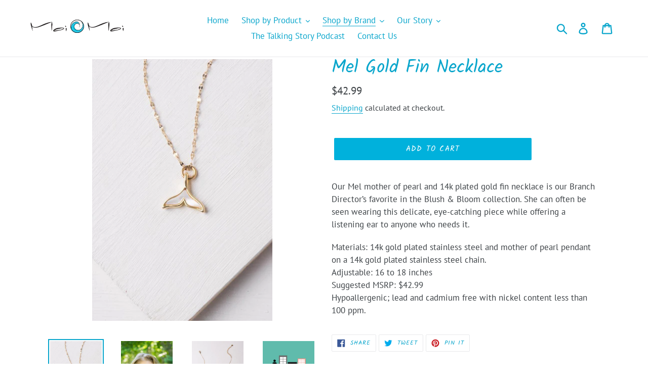

--- FILE ---
content_type: text/html; charset=utf-8
request_url: https://moimoimarket.com/collections/da-whale-boat/products/mel-gold-fin-necklace
body_size: 20098
content:
<!doctype html>
<!--[if IE 9]> <html class="ie9 no-js" lang="en"> <![endif]-->
<!--[if (gt IE 9)|!(IE)]><!--> <html class="no-js" lang="en"> <!--<![endif]-->
<head>
  <meta charset="utf-8">
  <meta http-equiv="X-UA-Compatible" content="IE=edge,chrome=1">
  <meta name="viewport" content="width=device-width,initial-scale=1">
  <meta name="theme-color" content="#00b1dc">
  <link rel="canonical" href="https://moimoimarket.com/products/mel-gold-fin-necklace"><link rel="shortcut icon" href="//moimoimarket.com/cdn/shop/files/Circle-Only_32x32.png?v=1613173041" type="image/png"><title>Mel Gold Fin Necklace
&ndash; MoiMoi Market</title><meta name="description" content="Our Mel mother of pearl and 14k plated gold fin necklace is our Branch Director’s favorite in the Blush &amp;amp; Bloom collection. She can often be seen wearing this delicate, eye-catching piece while offering a listening ear to anyone who needs it. Materials: 14k gold plated stainless steel and mother of pearl pendant on"><!-- /snippets/social-meta-tags.liquid -->




<meta property="og:site_name" content="MoiMoi Market">
<meta property="og:url" content="https://moimoimarket.com/products/mel-gold-fin-necklace">
<meta property="og:title" content="Mel Gold Fin Necklace">
<meta property="og:type" content="product">
<meta property="og:description" content="Our Mel mother of pearl and 14k plated gold fin necklace is our Branch Director’s favorite in the Blush &amp;amp; Bloom collection. She can often be seen wearing this delicate, eye-catching piece while offering a listening ear to anyone who needs it. Materials: 14k gold plated stainless steel and mother of pearl pendant on">

  <meta property="og:price:amount" content="42.99">
  <meta property="og:price:currency" content="USD">

<meta property="og:image" content="http://moimoimarket.com/cdn/shop/products/Starfish_Project_Summer_Collection_2020-226-163g_Mel-2_1200x1200.jpg?v=1638997884"><meta property="og:image" content="http://moimoimarket.com/cdn/shop/products/starfish-project-summer-2020_103-036g_Moira_226-163g_Mel-2_1200x1200.jpg?v=1638997884"><meta property="og:image" content="http://moimoimarket.com/cdn/shop/products/Starfish_Project_Summer_Collection_2020-226-163g_Mel-1_1200x1200.jpg?v=1638997884">
<meta property="og:image:secure_url" content="https://moimoimarket.com/cdn/shop/products/Starfish_Project_Summer_Collection_2020-226-163g_Mel-2_1200x1200.jpg?v=1638997884"><meta property="og:image:secure_url" content="https://moimoimarket.com/cdn/shop/products/starfish-project-summer-2020_103-036g_Moira_226-163g_Mel-2_1200x1200.jpg?v=1638997884"><meta property="og:image:secure_url" content="https://moimoimarket.com/cdn/shop/products/Starfish_Project_Summer_Collection_2020-226-163g_Mel-1_1200x1200.jpg?v=1638997884">


<meta name="twitter:card" content="summary_large_image">
<meta name="twitter:title" content="Mel Gold Fin Necklace">
<meta name="twitter:description" content="Our Mel mother of pearl and 14k plated gold fin necklace is our Branch Director’s favorite in the Blush &amp;amp; Bloom collection. She can often be seen wearing this delicate, eye-catching piece while offering a listening ear to anyone who needs it. Materials: 14k gold plated stainless steel and mother of pearl pendant on">


  <link href="//moimoimarket.com/cdn/shop/t/1/assets/theme.scss.css?v=165041342132128440631698178089" rel="stylesheet" type="text/css" media="all" />

  <script>
    var theme = {
      strings: {
        addToCart: "Add to cart",
        soldOut: "Sold out",
        unavailable: "Unavailable",
        regularPrice: "Regular price",
        sale: "Sale",
        showMore: "Show More",
        showLess: "Show Less",
        addressError: "Error looking up that address",
        addressNoResults: "No results for that address",
        addressQueryLimit: "You have exceeded the Google API usage limit. Consider upgrading to a \u003ca href=\"https:\/\/developers.google.com\/maps\/premium\/usage-limits\"\u003ePremium Plan\u003c\/a\u003e.",
        authError: "There was a problem authenticating your Google Maps account.",
        newWindow: "Opens in a new window.",
        external: "Opens external website.",
        newWindowExternal: "Opens external website in a new window."
      },
      moneyFormat: "${{amount}}"
    }

    document.documentElement.className = document.documentElement.className.replace('no-js', 'js');
  </script>

  <!--[if (lte IE 9) ]><script src="//moimoimarket.com/cdn/shop/t/1/assets/match-media.min.js?v=22265819453975888031542224845" type="text/javascript"></script><![endif]--><!--[if (gt IE 9)|!(IE)]><!--><script src="//moimoimarket.com/cdn/shop/t/1/assets/lazysizes.js?v=68441465964607740661542224845" async="async"></script><!--<![endif]-->
  <!--[if lte IE 9]><script src="//moimoimarket.com/cdn/shop/t/1/assets/lazysizes.min.js?v=616"></script><![endif]-->

  <!--[if (gt IE 9)|!(IE)]><!--><script src="//moimoimarket.com/cdn/shop/t/1/assets/vendor.js?v=121857302354663160541542224846" defer="defer"></script><!--<![endif]-->
  <!--[if lte IE 9]><script src="//moimoimarket.com/cdn/shop/t/1/assets/vendor.js?v=121857302354663160541542224846"></script><![endif]-->

  <!--[if (gt IE 9)|!(IE)]><!--><script src="//moimoimarket.com/cdn/shop/t/1/assets/theme.js?v=12513799077045517171639407753" defer="defer"></script><!--<![endif]-->
  <!--[if lte IE 9]><script src="//moimoimarket.com/cdn/shop/t/1/assets/theme.js?v=12513799077045517171639407753"></script><![endif]-->

  <script>window.performance && window.performance.mark && window.performance.mark('shopify.content_for_header.start');</script><meta id="shopify-digital-wallet" name="shopify-digital-wallet" content="/1497759844/digital_wallets/dialog">
<meta name="shopify-checkout-api-token" content="a80a970030966cc05d5bb0757964ae36">
<meta id="in-context-paypal-metadata" data-shop-id="1497759844" data-venmo-supported="false" data-environment="production" data-locale="en_US" data-paypal-v4="true" data-currency="USD">
<link rel="alternate" type="application/json+oembed" href="https://moimoimarket.com/products/mel-gold-fin-necklace.oembed">
<script async="async" src="/checkouts/internal/preloads.js?locale=en-US"></script>
<link rel="preconnect" href="https://shop.app" crossorigin="anonymous">
<script async="async" src="https://shop.app/checkouts/internal/preloads.js?locale=en-US&shop_id=1497759844" crossorigin="anonymous"></script>
<script id="apple-pay-shop-capabilities" type="application/json">{"shopId":1497759844,"countryCode":"US","currencyCode":"USD","merchantCapabilities":["supports3DS"],"merchantId":"gid:\/\/shopify\/Shop\/1497759844","merchantName":"MoiMoi Market","requiredBillingContactFields":["postalAddress","email"],"requiredShippingContactFields":["postalAddress","email"],"shippingType":"shipping","supportedNetworks":["visa","masterCard","amex","discover","elo","jcb"],"total":{"type":"pending","label":"MoiMoi Market","amount":"1.00"},"shopifyPaymentsEnabled":true,"supportsSubscriptions":true}</script>
<script id="shopify-features" type="application/json">{"accessToken":"a80a970030966cc05d5bb0757964ae36","betas":["rich-media-storefront-analytics"],"domain":"moimoimarket.com","predictiveSearch":true,"shopId":1497759844,"locale":"en"}</script>
<script>var Shopify = Shopify || {};
Shopify.shop = "moimoi-market.myshopify.com";
Shopify.locale = "en";
Shopify.currency = {"active":"USD","rate":"1.0"};
Shopify.country = "US";
Shopify.theme = {"name":"Debut","id":32551403620,"schema_name":"Debut","schema_version":"10.0.1","theme_store_id":796,"role":"main"};
Shopify.theme.handle = "null";
Shopify.theme.style = {"id":null,"handle":null};
Shopify.cdnHost = "moimoimarket.com/cdn";
Shopify.routes = Shopify.routes || {};
Shopify.routes.root = "/";</script>
<script type="module">!function(o){(o.Shopify=o.Shopify||{}).modules=!0}(window);</script>
<script>!function(o){function n(){var o=[];function n(){o.push(Array.prototype.slice.apply(arguments))}return n.q=o,n}var t=o.Shopify=o.Shopify||{};t.loadFeatures=n(),t.autoloadFeatures=n()}(window);</script>
<script>
  window.ShopifyPay = window.ShopifyPay || {};
  window.ShopifyPay.apiHost = "shop.app\/pay";
  window.ShopifyPay.redirectState = null;
</script>
<script id="shop-js-analytics" type="application/json">{"pageType":"product"}</script>
<script defer="defer" async type="module" src="//moimoimarket.com/cdn/shopifycloud/shop-js/modules/v2/client.init-shop-cart-sync_BApSsMSl.en.esm.js"></script>
<script defer="defer" async type="module" src="//moimoimarket.com/cdn/shopifycloud/shop-js/modules/v2/chunk.common_CBoos6YZ.esm.js"></script>
<script type="module">
  await import("//moimoimarket.com/cdn/shopifycloud/shop-js/modules/v2/client.init-shop-cart-sync_BApSsMSl.en.esm.js");
await import("//moimoimarket.com/cdn/shopifycloud/shop-js/modules/v2/chunk.common_CBoos6YZ.esm.js");

  window.Shopify.SignInWithShop?.initShopCartSync?.({"fedCMEnabled":true,"windoidEnabled":true});

</script>
<script>
  window.Shopify = window.Shopify || {};
  if (!window.Shopify.featureAssets) window.Shopify.featureAssets = {};
  window.Shopify.featureAssets['shop-js'] = {"shop-cart-sync":["modules/v2/client.shop-cart-sync_DJczDl9f.en.esm.js","modules/v2/chunk.common_CBoos6YZ.esm.js"],"init-fed-cm":["modules/v2/client.init-fed-cm_BzwGC0Wi.en.esm.js","modules/v2/chunk.common_CBoos6YZ.esm.js"],"init-windoid":["modules/v2/client.init-windoid_BS26ThXS.en.esm.js","modules/v2/chunk.common_CBoos6YZ.esm.js"],"init-shop-email-lookup-coordinator":["modules/v2/client.init-shop-email-lookup-coordinator_DFwWcvrS.en.esm.js","modules/v2/chunk.common_CBoos6YZ.esm.js"],"shop-cash-offers":["modules/v2/client.shop-cash-offers_DthCPNIO.en.esm.js","modules/v2/chunk.common_CBoos6YZ.esm.js","modules/v2/chunk.modal_Bu1hFZFC.esm.js"],"shop-button":["modules/v2/client.shop-button_D_JX508o.en.esm.js","modules/v2/chunk.common_CBoos6YZ.esm.js"],"shop-toast-manager":["modules/v2/client.shop-toast-manager_tEhgP2F9.en.esm.js","modules/v2/chunk.common_CBoos6YZ.esm.js"],"avatar":["modules/v2/client.avatar_BTnouDA3.en.esm.js"],"pay-button":["modules/v2/client.pay-button_BuNmcIr_.en.esm.js","modules/v2/chunk.common_CBoos6YZ.esm.js"],"init-shop-cart-sync":["modules/v2/client.init-shop-cart-sync_BApSsMSl.en.esm.js","modules/v2/chunk.common_CBoos6YZ.esm.js"],"shop-login-button":["modules/v2/client.shop-login-button_DwLgFT0K.en.esm.js","modules/v2/chunk.common_CBoos6YZ.esm.js","modules/v2/chunk.modal_Bu1hFZFC.esm.js"],"init-customer-accounts-sign-up":["modules/v2/client.init-customer-accounts-sign-up_TlVCiykN.en.esm.js","modules/v2/client.shop-login-button_DwLgFT0K.en.esm.js","modules/v2/chunk.common_CBoos6YZ.esm.js","modules/v2/chunk.modal_Bu1hFZFC.esm.js"],"init-shop-for-new-customer-accounts":["modules/v2/client.init-shop-for-new-customer-accounts_DrjXSI53.en.esm.js","modules/v2/client.shop-login-button_DwLgFT0K.en.esm.js","modules/v2/chunk.common_CBoos6YZ.esm.js","modules/v2/chunk.modal_Bu1hFZFC.esm.js"],"init-customer-accounts":["modules/v2/client.init-customer-accounts_C0Oh2ljF.en.esm.js","modules/v2/client.shop-login-button_DwLgFT0K.en.esm.js","modules/v2/chunk.common_CBoos6YZ.esm.js","modules/v2/chunk.modal_Bu1hFZFC.esm.js"],"shop-follow-button":["modules/v2/client.shop-follow-button_C5D3XtBb.en.esm.js","modules/v2/chunk.common_CBoos6YZ.esm.js","modules/v2/chunk.modal_Bu1hFZFC.esm.js"],"checkout-modal":["modules/v2/client.checkout-modal_8TC_1FUY.en.esm.js","modules/v2/chunk.common_CBoos6YZ.esm.js","modules/v2/chunk.modal_Bu1hFZFC.esm.js"],"lead-capture":["modules/v2/client.lead-capture_D-pmUjp9.en.esm.js","modules/v2/chunk.common_CBoos6YZ.esm.js","modules/v2/chunk.modal_Bu1hFZFC.esm.js"],"shop-login":["modules/v2/client.shop-login_BmtnoEUo.en.esm.js","modules/v2/chunk.common_CBoos6YZ.esm.js","modules/v2/chunk.modal_Bu1hFZFC.esm.js"],"payment-terms":["modules/v2/client.payment-terms_BHOWV7U_.en.esm.js","modules/v2/chunk.common_CBoos6YZ.esm.js","modules/v2/chunk.modal_Bu1hFZFC.esm.js"]};
</script>
<script>(function() {
  var isLoaded = false;
  function asyncLoad() {
    if (isLoaded) return;
    isLoaded = true;
    var urls = ["\/\/www.powr.io\/powr.js?powr-token=moimoi-market.myshopify.com\u0026external-type=shopify\u0026shop=moimoi-market.myshopify.com"];
    for (var i = 0; i < urls.length; i++) {
      var s = document.createElement('script');
      s.type = 'text/javascript';
      s.async = true;
      s.src = urls[i];
      var x = document.getElementsByTagName('script')[0];
      x.parentNode.insertBefore(s, x);
    }
  };
  if(window.attachEvent) {
    window.attachEvent('onload', asyncLoad);
  } else {
    window.addEventListener('load', asyncLoad, false);
  }
})();</script>
<script id="__st">var __st={"a":1497759844,"offset":-36000,"reqid":"68dc9ff6-0657-40f9-9691-b469e61b2c96-1768919915","pageurl":"moimoimarket.com\/collections\/da-whale-boat\/products\/mel-gold-fin-necklace","u":"cfb5483ce041","p":"product","rtyp":"product","rid":6978906259615};</script>
<script>window.ShopifyPaypalV4VisibilityTracking = true;</script>
<script id="captcha-bootstrap">!function(){'use strict';const t='contact',e='account',n='new_comment',o=[[t,t],['blogs',n],['comments',n],[t,'customer']],c=[[e,'customer_login'],[e,'guest_login'],[e,'recover_customer_password'],[e,'create_customer']],r=t=>t.map((([t,e])=>`form[action*='/${t}']:not([data-nocaptcha='true']) input[name='form_type'][value='${e}']`)).join(','),a=t=>()=>t?[...document.querySelectorAll(t)].map((t=>t.form)):[];function s(){const t=[...o],e=r(t);return a(e)}const i='password',u='form_key',d=['recaptcha-v3-token','g-recaptcha-response','h-captcha-response',i],f=()=>{try{return window.sessionStorage}catch{return}},m='__shopify_v',_=t=>t.elements[u];function p(t,e,n=!1){try{const o=window.sessionStorage,c=JSON.parse(o.getItem(e)),{data:r}=function(t){const{data:e,action:n}=t;return t[m]||n?{data:e,action:n}:{data:t,action:n}}(c);for(const[e,n]of Object.entries(r))t.elements[e]&&(t.elements[e].value=n);n&&o.removeItem(e)}catch(o){console.error('form repopulation failed',{error:o})}}const l='form_type',E='cptcha';function T(t){t.dataset[E]=!0}const w=window,h=w.document,L='Shopify',v='ce_forms',y='captcha';let A=!1;((t,e)=>{const n=(g='f06e6c50-85a8-45c8-87d0-21a2b65856fe',I='https://cdn.shopify.com/shopifycloud/storefront-forms-hcaptcha/ce_storefront_forms_captcha_hcaptcha.v1.5.2.iife.js',D={infoText:'Protected by hCaptcha',privacyText:'Privacy',termsText:'Terms'},(t,e,n)=>{const o=w[L][v],c=o.bindForm;if(c)return c(t,g,e,D).then(n);var r;o.q.push([[t,g,e,D],n]),r=I,A||(h.body.append(Object.assign(h.createElement('script'),{id:'captcha-provider',async:!0,src:r})),A=!0)});var g,I,D;w[L]=w[L]||{},w[L][v]=w[L][v]||{},w[L][v].q=[],w[L][y]=w[L][y]||{},w[L][y].protect=function(t,e){n(t,void 0,e),T(t)},Object.freeze(w[L][y]),function(t,e,n,w,h,L){const[v,y,A,g]=function(t,e,n){const i=e?o:[],u=t?c:[],d=[...i,...u],f=r(d),m=r(i),_=r(d.filter((([t,e])=>n.includes(e))));return[a(f),a(m),a(_),s()]}(w,h,L),I=t=>{const e=t.target;return e instanceof HTMLFormElement?e:e&&e.form},D=t=>v().includes(t);t.addEventListener('submit',(t=>{const e=I(t);if(!e)return;const n=D(e)&&!e.dataset.hcaptchaBound&&!e.dataset.recaptchaBound,o=_(e),c=g().includes(e)&&(!o||!o.value);(n||c)&&t.preventDefault(),c&&!n&&(function(t){try{if(!f())return;!function(t){const e=f();if(!e)return;const n=_(t);if(!n)return;const o=n.value;o&&e.removeItem(o)}(t);const e=Array.from(Array(32),(()=>Math.random().toString(36)[2])).join('');!function(t,e){_(t)||t.append(Object.assign(document.createElement('input'),{type:'hidden',name:u})),t.elements[u].value=e}(t,e),function(t,e){const n=f();if(!n)return;const o=[...t.querySelectorAll(`input[type='${i}']`)].map((({name:t})=>t)),c=[...d,...o],r={};for(const[a,s]of new FormData(t).entries())c.includes(a)||(r[a]=s);n.setItem(e,JSON.stringify({[m]:1,action:t.action,data:r}))}(t,e)}catch(e){console.error('failed to persist form',e)}}(e),e.submit())}));const S=(t,e)=>{t&&!t.dataset[E]&&(n(t,e.some((e=>e===t))),T(t))};for(const o of['focusin','change'])t.addEventListener(o,(t=>{const e=I(t);D(e)&&S(e,y())}));const B=e.get('form_key'),M=e.get(l),P=B&&M;t.addEventListener('DOMContentLoaded',(()=>{const t=y();if(P)for(const e of t)e.elements[l].value===M&&p(e,B);[...new Set([...A(),...v().filter((t=>'true'===t.dataset.shopifyCaptcha))])].forEach((e=>S(e,t)))}))}(h,new URLSearchParams(w.location.search),n,t,e,['guest_login'])})(!0,!0)}();</script>
<script integrity="sha256-4kQ18oKyAcykRKYeNunJcIwy7WH5gtpwJnB7kiuLZ1E=" data-source-attribution="shopify.loadfeatures" defer="defer" src="//moimoimarket.com/cdn/shopifycloud/storefront/assets/storefront/load_feature-a0a9edcb.js" crossorigin="anonymous"></script>
<script crossorigin="anonymous" defer="defer" src="//moimoimarket.com/cdn/shopifycloud/storefront/assets/shopify_pay/storefront-65b4c6d7.js?v=20250812"></script>
<script data-source-attribution="shopify.dynamic_checkout.dynamic.init">var Shopify=Shopify||{};Shopify.PaymentButton=Shopify.PaymentButton||{isStorefrontPortableWallets:!0,init:function(){window.Shopify.PaymentButton.init=function(){};var t=document.createElement("script");t.src="https://moimoimarket.com/cdn/shopifycloud/portable-wallets/latest/portable-wallets.en.js",t.type="module",document.head.appendChild(t)}};
</script>
<script data-source-attribution="shopify.dynamic_checkout.buyer_consent">
  function portableWalletsHideBuyerConsent(e){var t=document.getElementById("shopify-buyer-consent"),n=document.getElementById("shopify-subscription-policy-button");t&&n&&(t.classList.add("hidden"),t.setAttribute("aria-hidden","true"),n.removeEventListener("click",e))}function portableWalletsShowBuyerConsent(e){var t=document.getElementById("shopify-buyer-consent"),n=document.getElementById("shopify-subscription-policy-button");t&&n&&(t.classList.remove("hidden"),t.removeAttribute("aria-hidden"),n.addEventListener("click",e))}window.Shopify?.PaymentButton&&(window.Shopify.PaymentButton.hideBuyerConsent=portableWalletsHideBuyerConsent,window.Shopify.PaymentButton.showBuyerConsent=portableWalletsShowBuyerConsent);
</script>
<script data-source-attribution="shopify.dynamic_checkout.cart.bootstrap">document.addEventListener("DOMContentLoaded",(function(){function t(){return document.querySelector("shopify-accelerated-checkout-cart, shopify-accelerated-checkout")}if(t())Shopify.PaymentButton.init();else{new MutationObserver((function(e,n){t()&&(Shopify.PaymentButton.init(),n.disconnect())})).observe(document.body,{childList:!0,subtree:!0})}}));
</script>
<link id="shopify-accelerated-checkout-styles" rel="stylesheet" media="screen" href="https://moimoimarket.com/cdn/shopifycloud/portable-wallets/latest/accelerated-checkout-backwards-compat.css" crossorigin="anonymous">
<style id="shopify-accelerated-checkout-cart">
        #shopify-buyer-consent {
  margin-top: 1em;
  display: inline-block;
  width: 100%;
}

#shopify-buyer-consent.hidden {
  display: none;
}

#shopify-subscription-policy-button {
  background: none;
  border: none;
  padding: 0;
  text-decoration: underline;
  font-size: inherit;
  cursor: pointer;
}

#shopify-subscription-policy-button::before {
  box-shadow: none;
}

      </style>

<script>window.performance && window.performance.mark && window.performance.mark('shopify.content_for_header.end');</script>
<link href="https://monorail-edge.shopifysvc.com" rel="dns-prefetch">
<script>(function(){if ("sendBeacon" in navigator && "performance" in window) {try {var session_token_from_headers = performance.getEntriesByType('navigation')[0].serverTiming.find(x => x.name == '_s').description;} catch {var session_token_from_headers = undefined;}var session_cookie_matches = document.cookie.match(/_shopify_s=([^;]*)/);var session_token_from_cookie = session_cookie_matches && session_cookie_matches.length === 2 ? session_cookie_matches[1] : "";var session_token = session_token_from_headers || session_token_from_cookie || "";function handle_abandonment_event(e) {var entries = performance.getEntries().filter(function(entry) {return /monorail-edge.shopifysvc.com/.test(entry.name);});if (!window.abandonment_tracked && entries.length === 0) {window.abandonment_tracked = true;var currentMs = Date.now();var navigation_start = performance.timing.navigationStart;var payload = {shop_id: 1497759844,url: window.location.href,navigation_start,duration: currentMs - navigation_start,session_token,page_type: "product"};window.navigator.sendBeacon("https://monorail-edge.shopifysvc.com/v1/produce", JSON.stringify({schema_id: "online_store_buyer_site_abandonment/1.1",payload: payload,metadata: {event_created_at_ms: currentMs,event_sent_at_ms: currentMs}}));}}window.addEventListener('pagehide', handle_abandonment_event);}}());</script>
<script id="web-pixels-manager-setup">(function e(e,d,r,n,o){if(void 0===o&&(o={}),!Boolean(null===(a=null===(i=window.Shopify)||void 0===i?void 0:i.analytics)||void 0===a?void 0:a.replayQueue)){var i,a;window.Shopify=window.Shopify||{};var t=window.Shopify;t.analytics=t.analytics||{};var s=t.analytics;s.replayQueue=[],s.publish=function(e,d,r){return s.replayQueue.push([e,d,r]),!0};try{self.performance.mark("wpm:start")}catch(e){}var l=function(){var e={modern:/Edge?\/(1{2}[4-9]|1[2-9]\d|[2-9]\d{2}|\d{4,})\.\d+(\.\d+|)|Firefox\/(1{2}[4-9]|1[2-9]\d|[2-9]\d{2}|\d{4,})\.\d+(\.\d+|)|Chrom(ium|e)\/(9{2}|\d{3,})\.\d+(\.\d+|)|(Maci|X1{2}).+ Version\/(15\.\d+|(1[6-9]|[2-9]\d|\d{3,})\.\d+)([,.]\d+|)( \(\w+\)|)( Mobile\/\w+|) Safari\/|Chrome.+OPR\/(9{2}|\d{3,})\.\d+\.\d+|(CPU[ +]OS|iPhone[ +]OS|CPU[ +]iPhone|CPU IPhone OS|CPU iPad OS)[ +]+(15[._]\d+|(1[6-9]|[2-9]\d|\d{3,})[._]\d+)([._]\d+|)|Android:?[ /-](13[3-9]|1[4-9]\d|[2-9]\d{2}|\d{4,})(\.\d+|)(\.\d+|)|Android.+Firefox\/(13[5-9]|1[4-9]\d|[2-9]\d{2}|\d{4,})\.\d+(\.\d+|)|Android.+Chrom(ium|e)\/(13[3-9]|1[4-9]\d|[2-9]\d{2}|\d{4,})\.\d+(\.\d+|)|SamsungBrowser\/([2-9]\d|\d{3,})\.\d+/,legacy:/Edge?\/(1[6-9]|[2-9]\d|\d{3,})\.\d+(\.\d+|)|Firefox\/(5[4-9]|[6-9]\d|\d{3,})\.\d+(\.\d+|)|Chrom(ium|e)\/(5[1-9]|[6-9]\d|\d{3,})\.\d+(\.\d+|)([\d.]+$|.*Safari\/(?![\d.]+ Edge\/[\d.]+$))|(Maci|X1{2}).+ Version\/(10\.\d+|(1[1-9]|[2-9]\d|\d{3,})\.\d+)([,.]\d+|)( \(\w+\)|)( Mobile\/\w+|) Safari\/|Chrome.+OPR\/(3[89]|[4-9]\d|\d{3,})\.\d+\.\d+|(CPU[ +]OS|iPhone[ +]OS|CPU[ +]iPhone|CPU IPhone OS|CPU iPad OS)[ +]+(10[._]\d+|(1[1-9]|[2-9]\d|\d{3,})[._]\d+)([._]\d+|)|Android:?[ /-](13[3-9]|1[4-9]\d|[2-9]\d{2}|\d{4,})(\.\d+|)(\.\d+|)|Mobile Safari.+OPR\/([89]\d|\d{3,})\.\d+\.\d+|Android.+Firefox\/(13[5-9]|1[4-9]\d|[2-9]\d{2}|\d{4,})\.\d+(\.\d+|)|Android.+Chrom(ium|e)\/(13[3-9]|1[4-9]\d|[2-9]\d{2}|\d{4,})\.\d+(\.\d+|)|Android.+(UC? ?Browser|UCWEB|U3)[ /]?(15\.([5-9]|\d{2,})|(1[6-9]|[2-9]\d|\d{3,})\.\d+)\.\d+|SamsungBrowser\/(5\.\d+|([6-9]|\d{2,})\.\d+)|Android.+MQ{2}Browser\/(14(\.(9|\d{2,})|)|(1[5-9]|[2-9]\d|\d{3,})(\.\d+|))(\.\d+|)|K[Aa][Ii]OS\/(3\.\d+|([4-9]|\d{2,})\.\d+)(\.\d+|)/},d=e.modern,r=e.legacy,n=navigator.userAgent;return n.match(d)?"modern":n.match(r)?"legacy":"unknown"}(),u="modern"===l?"modern":"legacy",c=(null!=n?n:{modern:"",legacy:""})[u],f=function(e){return[e.baseUrl,"/wpm","/b",e.hashVersion,"modern"===e.buildTarget?"m":"l",".js"].join("")}({baseUrl:d,hashVersion:r,buildTarget:u}),m=function(e){var d=e.version,r=e.bundleTarget,n=e.surface,o=e.pageUrl,i=e.monorailEndpoint;return{emit:function(e){var a=e.status,t=e.errorMsg,s=(new Date).getTime(),l=JSON.stringify({metadata:{event_sent_at_ms:s},events:[{schema_id:"web_pixels_manager_load/3.1",payload:{version:d,bundle_target:r,page_url:o,status:a,surface:n,error_msg:t},metadata:{event_created_at_ms:s}}]});if(!i)return console&&console.warn&&console.warn("[Web Pixels Manager] No Monorail endpoint provided, skipping logging."),!1;try{return self.navigator.sendBeacon.bind(self.navigator)(i,l)}catch(e){}var u=new XMLHttpRequest;try{return u.open("POST",i,!0),u.setRequestHeader("Content-Type","text/plain"),u.send(l),!0}catch(e){return console&&console.warn&&console.warn("[Web Pixels Manager] Got an unhandled error while logging to Monorail."),!1}}}}({version:r,bundleTarget:l,surface:e.surface,pageUrl:self.location.href,monorailEndpoint:e.monorailEndpoint});try{o.browserTarget=l,function(e){var d=e.src,r=e.async,n=void 0===r||r,o=e.onload,i=e.onerror,a=e.sri,t=e.scriptDataAttributes,s=void 0===t?{}:t,l=document.createElement("script"),u=document.querySelector("head"),c=document.querySelector("body");if(l.async=n,l.src=d,a&&(l.integrity=a,l.crossOrigin="anonymous"),s)for(var f in s)if(Object.prototype.hasOwnProperty.call(s,f))try{l.dataset[f]=s[f]}catch(e){}if(o&&l.addEventListener("load",o),i&&l.addEventListener("error",i),u)u.appendChild(l);else{if(!c)throw new Error("Did not find a head or body element to append the script");c.appendChild(l)}}({src:f,async:!0,onload:function(){if(!function(){var e,d;return Boolean(null===(d=null===(e=window.Shopify)||void 0===e?void 0:e.analytics)||void 0===d?void 0:d.initialized)}()){var d=window.webPixelsManager.init(e)||void 0;if(d){var r=window.Shopify.analytics;r.replayQueue.forEach((function(e){var r=e[0],n=e[1],o=e[2];d.publishCustomEvent(r,n,o)})),r.replayQueue=[],r.publish=d.publishCustomEvent,r.visitor=d.visitor,r.initialized=!0}}},onerror:function(){return m.emit({status:"failed",errorMsg:"".concat(f," has failed to load")})},sri:function(e){var d=/^sha384-[A-Za-z0-9+/=]+$/;return"string"==typeof e&&d.test(e)}(c)?c:"",scriptDataAttributes:o}),m.emit({status:"loading"})}catch(e){m.emit({status:"failed",errorMsg:(null==e?void 0:e.message)||"Unknown error"})}}})({shopId: 1497759844,storefrontBaseUrl: "https://moimoimarket.com",extensionsBaseUrl: "https://extensions.shopifycdn.com/cdn/shopifycloud/web-pixels-manager",monorailEndpoint: "https://monorail-edge.shopifysvc.com/unstable/produce_batch",surface: "storefront-renderer",enabledBetaFlags: ["2dca8a86"],webPixelsConfigList: [{"id":"268894367","configuration":"{\"pixel_id\":\"1215267672196210\",\"pixel_type\":\"facebook_pixel\",\"metaapp_system_user_token\":\"-\"}","eventPayloadVersion":"v1","runtimeContext":"OPEN","scriptVersion":"ca16bc87fe92b6042fbaa3acc2fbdaa6","type":"APP","apiClientId":2329312,"privacyPurposes":["ANALYTICS","MARKETING","SALE_OF_DATA"],"dataSharingAdjustments":{"protectedCustomerApprovalScopes":["read_customer_address","read_customer_email","read_customer_name","read_customer_personal_data","read_customer_phone"]}},{"id":"shopify-app-pixel","configuration":"{}","eventPayloadVersion":"v1","runtimeContext":"STRICT","scriptVersion":"0450","apiClientId":"shopify-pixel","type":"APP","privacyPurposes":["ANALYTICS","MARKETING"]},{"id":"shopify-custom-pixel","eventPayloadVersion":"v1","runtimeContext":"LAX","scriptVersion":"0450","apiClientId":"shopify-pixel","type":"CUSTOM","privacyPurposes":["ANALYTICS","MARKETING"]}],isMerchantRequest: false,initData: {"shop":{"name":"MoiMoi Market","paymentSettings":{"currencyCode":"USD"},"myshopifyDomain":"moimoi-market.myshopify.com","countryCode":"US","storefrontUrl":"https:\/\/moimoimarket.com"},"customer":null,"cart":null,"checkout":null,"productVariants":[{"price":{"amount":42.99,"currencyCode":"USD"},"product":{"title":"Mel Gold Fin Necklace","vendor":"Starfish Project","id":"6978906259615","untranslatedTitle":"Mel Gold Fin Necklace","url":"\/products\/mel-gold-fin-necklace","type":"Jewelry"},"id":"40672729006239","image":{"src":"\/\/moimoimarket.com\/cdn\/shop\/products\/Starfish_Project_Summer_Collection_2020-226-163g_Mel-2.jpg?v=1638997884"},"sku":"226-163g","title":"Default Title","untranslatedTitle":"Default Title"}],"purchasingCompany":null},},"https://moimoimarket.com/cdn","fcfee988w5aeb613cpc8e4bc33m6693e112",{"modern":"","legacy":""},{"shopId":"1497759844","storefrontBaseUrl":"https:\/\/moimoimarket.com","extensionBaseUrl":"https:\/\/extensions.shopifycdn.com\/cdn\/shopifycloud\/web-pixels-manager","surface":"storefront-renderer","enabledBetaFlags":"[\"2dca8a86\"]","isMerchantRequest":"false","hashVersion":"fcfee988w5aeb613cpc8e4bc33m6693e112","publish":"custom","events":"[[\"page_viewed\",{}],[\"product_viewed\",{\"productVariant\":{\"price\":{\"amount\":42.99,\"currencyCode\":\"USD\"},\"product\":{\"title\":\"Mel Gold Fin Necklace\",\"vendor\":\"Starfish Project\",\"id\":\"6978906259615\",\"untranslatedTitle\":\"Mel Gold Fin Necklace\",\"url\":\"\/products\/mel-gold-fin-necklace\",\"type\":\"Jewelry\"},\"id\":\"40672729006239\",\"image\":{\"src\":\"\/\/moimoimarket.com\/cdn\/shop\/products\/Starfish_Project_Summer_Collection_2020-226-163g_Mel-2.jpg?v=1638997884\"},\"sku\":\"226-163g\",\"title\":\"Default Title\",\"untranslatedTitle\":\"Default Title\"}}]]"});</script><script>
  window.ShopifyAnalytics = window.ShopifyAnalytics || {};
  window.ShopifyAnalytics.meta = window.ShopifyAnalytics.meta || {};
  window.ShopifyAnalytics.meta.currency = 'USD';
  var meta = {"product":{"id":6978906259615,"gid":"gid:\/\/shopify\/Product\/6978906259615","vendor":"Starfish Project","type":"Jewelry","handle":"mel-gold-fin-necklace","variants":[{"id":40672729006239,"price":4299,"name":"Mel Gold Fin Necklace","public_title":null,"sku":"226-163g"}],"remote":false},"page":{"pageType":"product","resourceType":"product","resourceId":6978906259615,"requestId":"68dc9ff6-0657-40f9-9691-b469e61b2c96-1768919915"}};
  for (var attr in meta) {
    window.ShopifyAnalytics.meta[attr] = meta[attr];
  }
</script>
<script class="analytics">
  (function () {
    var customDocumentWrite = function(content) {
      var jquery = null;

      if (window.jQuery) {
        jquery = window.jQuery;
      } else if (window.Checkout && window.Checkout.$) {
        jquery = window.Checkout.$;
      }

      if (jquery) {
        jquery('body').append(content);
      }
    };

    var hasLoggedConversion = function(token) {
      if (token) {
        return document.cookie.indexOf('loggedConversion=' + token) !== -1;
      }
      return false;
    }

    var setCookieIfConversion = function(token) {
      if (token) {
        var twoMonthsFromNow = new Date(Date.now());
        twoMonthsFromNow.setMonth(twoMonthsFromNow.getMonth() + 2);

        document.cookie = 'loggedConversion=' + token + '; expires=' + twoMonthsFromNow;
      }
    }

    var trekkie = window.ShopifyAnalytics.lib = window.trekkie = window.trekkie || [];
    if (trekkie.integrations) {
      return;
    }
    trekkie.methods = [
      'identify',
      'page',
      'ready',
      'track',
      'trackForm',
      'trackLink'
    ];
    trekkie.factory = function(method) {
      return function() {
        var args = Array.prototype.slice.call(arguments);
        args.unshift(method);
        trekkie.push(args);
        return trekkie;
      };
    };
    for (var i = 0; i < trekkie.methods.length; i++) {
      var key = trekkie.methods[i];
      trekkie[key] = trekkie.factory(key);
    }
    trekkie.load = function(config) {
      trekkie.config = config || {};
      trekkie.config.initialDocumentCookie = document.cookie;
      var first = document.getElementsByTagName('script')[0];
      var script = document.createElement('script');
      script.type = 'text/javascript';
      script.onerror = function(e) {
        var scriptFallback = document.createElement('script');
        scriptFallback.type = 'text/javascript';
        scriptFallback.onerror = function(error) {
                var Monorail = {
      produce: function produce(monorailDomain, schemaId, payload) {
        var currentMs = new Date().getTime();
        var event = {
          schema_id: schemaId,
          payload: payload,
          metadata: {
            event_created_at_ms: currentMs,
            event_sent_at_ms: currentMs
          }
        };
        return Monorail.sendRequest("https://" + monorailDomain + "/v1/produce", JSON.stringify(event));
      },
      sendRequest: function sendRequest(endpointUrl, payload) {
        // Try the sendBeacon API
        if (window && window.navigator && typeof window.navigator.sendBeacon === 'function' && typeof window.Blob === 'function' && !Monorail.isIos12()) {
          var blobData = new window.Blob([payload], {
            type: 'text/plain'
          });

          if (window.navigator.sendBeacon(endpointUrl, blobData)) {
            return true;
          } // sendBeacon was not successful

        } // XHR beacon

        var xhr = new XMLHttpRequest();

        try {
          xhr.open('POST', endpointUrl);
          xhr.setRequestHeader('Content-Type', 'text/plain');
          xhr.send(payload);
        } catch (e) {
          console.log(e);
        }

        return false;
      },
      isIos12: function isIos12() {
        return window.navigator.userAgent.lastIndexOf('iPhone; CPU iPhone OS 12_') !== -1 || window.navigator.userAgent.lastIndexOf('iPad; CPU OS 12_') !== -1;
      }
    };
    Monorail.produce('monorail-edge.shopifysvc.com',
      'trekkie_storefront_load_errors/1.1',
      {shop_id: 1497759844,
      theme_id: 32551403620,
      app_name: "storefront",
      context_url: window.location.href,
      source_url: "//moimoimarket.com/cdn/s/trekkie.storefront.cd680fe47e6c39ca5d5df5f0a32d569bc48c0f27.min.js"});

        };
        scriptFallback.async = true;
        scriptFallback.src = '//moimoimarket.com/cdn/s/trekkie.storefront.cd680fe47e6c39ca5d5df5f0a32d569bc48c0f27.min.js';
        first.parentNode.insertBefore(scriptFallback, first);
      };
      script.async = true;
      script.src = '//moimoimarket.com/cdn/s/trekkie.storefront.cd680fe47e6c39ca5d5df5f0a32d569bc48c0f27.min.js';
      first.parentNode.insertBefore(script, first);
    };
    trekkie.load(
      {"Trekkie":{"appName":"storefront","development":false,"defaultAttributes":{"shopId":1497759844,"isMerchantRequest":null,"themeId":32551403620,"themeCityHash":"11329138612348058821","contentLanguage":"en","currency":"USD","eventMetadataId":"c7d953df-1a16-4541-a386-cf9f193390cf"},"isServerSideCookieWritingEnabled":true,"monorailRegion":"shop_domain","enabledBetaFlags":["65f19447"]},"Session Attribution":{},"S2S":{"facebookCapiEnabled":false,"source":"trekkie-storefront-renderer","apiClientId":580111}}
    );

    var loaded = false;
    trekkie.ready(function() {
      if (loaded) return;
      loaded = true;

      window.ShopifyAnalytics.lib = window.trekkie;

      var originalDocumentWrite = document.write;
      document.write = customDocumentWrite;
      try { window.ShopifyAnalytics.merchantGoogleAnalytics.call(this); } catch(error) {};
      document.write = originalDocumentWrite;

      window.ShopifyAnalytics.lib.page(null,{"pageType":"product","resourceType":"product","resourceId":6978906259615,"requestId":"68dc9ff6-0657-40f9-9691-b469e61b2c96-1768919915","shopifyEmitted":true});

      var match = window.location.pathname.match(/checkouts\/(.+)\/(thank_you|post_purchase)/)
      var token = match? match[1]: undefined;
      if (!hasLoggedConversion(token)) {
        setCookieIfConversion(token);
        window.ShopifyAnalytics.lib.track("Viewed Product",{"currency":"USD","variantId":40672729006239,"productId":6978906259615,"productGid":"gid:\/\/shopify\/Product\/6978906259615","name":"Mel Gold Fin Necklace","price":"42.99","sku":"226-163g","brand":"Starfish Project","variant":null,"category":"Jewelry","nonInteraction":true,"remote":false},undefined,undefined,{"shopifyEmitted":true});
      window.ShopifyAnalytics.lib.track("monorail:\/\/trekkie_storefront_viewed_product\/1.1",{"currency":"USD","variantId":40672729006239,"productId":6978906259615,"productGid":"gid:\/\/shopify\/Product\/6978906259615","name":"Mel Gold Fin Necklace","price":"42.99","sku":"226-163g","brand":"Starfish Project","variant":null,"category":"Jewelry","nonInteraction":true,"remote":false,"referer":"https:\/\/moimoimarket.com\/collections\/da-whale-boat\/products\/mel-gold-fin-necklace"});
      }
    });


        var eventsListenerScript = document.createElement('script');
        eventsListenerScript.async = true;
        eventsListenerScript.src = "//moimoimarket.com/cdn/shopifycloud/storefront/assets/shop_events_listener-3da45d37.js";
        document.getElementsByTagName('head')[0].appendChild(eventsListenerScript);

})();</script>
<script
  defer
  src="https://moimoimarket.com/cdn/shopifycloud/perf-kit/shopify-perf-kit-3.0.4.min.js"
  data-application="storefront-renderer"
  data-shop-id="1497759844"
  data-render-region="gcp-us-central1"
  data-page-type="product"
  data-theme-instance-id="32551403620"
  data-theme-name="Debut"
  data-theme-version="10.0.1"
  data-monorail-region="shop_domain"
  data-resource-timing-sampling-rate="10"
  data-shs="true"
  data-shs-beacon="true"
  data-shs-export-with-fetch="true"
  data-shs-logs-sample-rate="1"
  data-shs-beacon-endpoint="https://moimoimarket.com/api/collect"
></script>
</head>

<body class="template-product">

  <a class="in-page-link visually-hidden skip-link" href="#MainContent">Skip to content</a>

  <div id="SearchDrawer" class="search-bar drawer drawer--top" role="dialog" aria-modal="true" aria-label="Search">
    <div class="search-bar__table">
      <div class="search-bar__table-cell search-bar__form-wrapper">
        <form class="search search-bar__form" action="/search" method="get" role="search">
          <input class="search__input search-bar__input" type="search" name="q" value="" placeholder="Search" aria-label="Search">
          <button class="search-bar__submit search__submit btn--link" type="submit">
            <svg aria-hidden="true" focusable="false" role="presentation" class="icon icon-search" viewBox="0 0 37 40"><path d="M35.6 36l-9.8-9.8c4.1-5.4 3.6-13.2-1.3-18.1-5.4-5.4-14.2-5.4-19.7 0-5.4 5.4-5.4 14.2 0 19.7 2.6 2.6 6.1 4.1 9.8 4.1 3 0 5.9-1 8.3-2.8l9.8 9.8c.4.4.9.6 1.4.6s1-.2 1.4-.6c.9-.9.9-2.1.1-2.9zm-20.9-8.2c-2.6 0-5.1-1-7-2.9-3.9-3.9-3.9-10.1 0-14C9.6 9 12.2 8 14.7 8s5.1 1 7 2.9c3.9 3.9 3.9 10.1 0 14-1.9 1.9-4.4 2.9-7 2.9z"/></svg>
            <span class="icon__fallback-text">Submit</span>
          </button>
        </form>
      </div>
      <div class="search-bar__table-cell text-right">
        <button type="button" class="btn--link search-bar__close js-drawer-close">
          <svg aria-hidden="true" focusable="false" role="presentation" class="icon icon-close" viewBox="0 0 37 40"><path d="M21.3 23l11-11c.8-.8.8-2 0-2.8-.8-.8-2-.8-2.8 0l-11 11-11-11c-.8-.8-2-.8-2.8 0-.8.8-.8 2 0 2.8l11 11-11 11c-.8.8-.8 2 0 2.8.4.4.9.6 1.4.6s1-.2 1.4-.6l11-11 11 11c.4.4.9.6 1.4.6s1-.2 1.4-.6c.8-.8.8-2 0-2.8l-11-11z"/></svg>
          <span class="icon__fallback-text">Close search</span>
        </button>
      </div>
    </div>
  </div>

  <div id="shopify-section-header" class="shopify-section">
  <style>
    
      .site-header__logo-image {
        max-width: 195px;
      }
    

    
      .site-header__logo-image {
        margin: 0;
      }
    
  </style>


<div data-section-id="header" data-section-type="header-section">
  
    
  

  <header class="site-header border-bottom logo--left" role="banner">
    <div class="grid grid--no-gutters grid--table site-header__mobile-nav">
      

      <div class="grid__item medium-up--one-quarter logo-align--left">
        
        
          <div class="h2 site-header__logo">
        
          
<a href="/" class="site-header__logo-image">
              
              <img class="lazyload js"
                   src="//moimoimarket.com/cdn/shop/files/Moi-Moi-Logo_300x300.png?v=1613173041"
                   data-src="//moimoimarket.com/cdn/shop/files/Moi-Moi-Logo_{width}x.png?v=1613173041"
                   data-widths="[180, 360, 540, 720, 900, 1080, 1296, 1512, 1728, 2048]"
                   data-aspectratio="4.060665362035225"
                   data-sizes="auto"
                   alt="MoiMoi Market"
                   style="max-width: 195px">
              <noscript>
                
                <img src="//moimoimarket.com/cdn/shop/files/Moi-Moi-Logo_195x.png?v=1613173041"
                     srcset="//moimoimarket.com/cdn/shop/files/Moi-Moi-Logo_195x.png?v=1613173041 1x, //moimoimarket.com/cdn/shop/files/Moi-Moi-Logo_195x@2x.png?v=1613173041 2x"
                     alt="MoiMoi Market"
                     style="max-width: 195px;">
              </noscript>
            </a>
          
        
          </div>
        
      </div>

      
        <nav class="grid__item medium-up--one-half small--hide" id="AccessibleNav" role="navigation">
          <ul class="site-nav list--inline " id="SiteNav">
  



    
      <li>
        <a href="/" class="site-nav__link site-nav__link--main">
          <span class="site-nav__label">Home</span>
        </a>
      </li>
    
  



    
      <li class="site-nav--has-dropdown">
        <button class="site-nav__link site-nav__link--main site-nav__link--button" type="button" aria-haspopup="true" aria-expanded="false" aria-controls="SiteNavLabel-shop-by-product">
          <span class="site-nav__label">Shop by Product</span><svg aria-hidden="true" focusable="false" role="presentation" class="icon icon--wide icon-chevron-down" viewBox="0 0 498.98 284.49"><defs><style>.cls-1{fill:#231f20}</style></defs><path class="cls-1" d="M80.93 271.76A35 35 0 0 1 140.68 247l189.74 189.75L520.16 247a35 35 0 1 1 49.5 49.5L355.17 511a35 35 0 0 1-49.5 0L91.18 296.5a34.89 34.89 0 0 1-10.25-24.74z" transform="translate(-80.93 -236.76)"/></svg>
        </button>

        <div class="site-nav__dropdown" id="SiteNavLabel-shop-by-product">
          
            <ul>
              
                <li>
                  <a href="/collections/apparel" class="site-nav__link site-nav__child-link">
                    <span class="site-nav__label">Apparel</span>
                  </a>
                </li>
              
                <li>
                  <a href="/collections/jewelry" class="site-nav__link site-nav__child-link">
                    <span class="site-nav__label">Jewelry</span>
                  </a>
                </li>
              
                <li>
                  <a href="/collections/whale-products" class="site-nav__link site-nav__child-link">
                    <span class="site-nav__label">Whale Products</span>
                  </a>
                </li>
              
                <li>
                  <a href="/collections/aloha-collection" class="site-nav__link site-nav__child-link">
                    <span class="site-nav__label">Bags</span>
                  </a>
                </li>
              
                <li>
                  <a href="/collections/journals" class="site-nav__link site-nav__child-link">
                    <span class="site-nav__label">Journals</span>
                  </a>
                </li>
              
                <li>
                  <a href="/collections/imani-collective" class="site-nav__link site-nav__child-link">
                    <span class="site-nav__label">Encouragement</span>
                  </a>
                </li>
              
                <li>
                  <a href="/collections/ao-organics" class="site-nav__link site-nav__child-link site-nav__link--last">
                    <span class="site-nav__label">Skin Care</span>
                  </a>
                </li>
              
            </ul>
          
        </div>
      </li>
    
  



    
      <li class="site-nav--has-dropdown">
        <button class="site-nav__link site-nav__link--main site-nav__link--button site-nav__link--active" type="button" aria-haspopup="true" aria-expanded="false" aria-controls="SiteNavLabel-shop-by-brand">
          <span class="site-nav__label">Shop by Brand</span><svg aria-hidden="true" focusable="false" role="presentation" class="icon icon--wide icon-chevron-down" viewBox="0 0 498.98 284.49"><defs><style>.cls-1{fill:#231f20}</style></defs><path class="cls-1" d="M80.93 271.76A35 35 0 0 1 140.68 247l189.74 189.75L520.16 247a35 35 0 1 1 49.5 49.5L355.17 511a35 35 0 0 1-49.5 0L91.18 296.5a34.89 34.89 0 0 1-10.25-24.74z" transform="translate(-80.93 -236.76)"/></svg>
        </button>

        <div class="site-nav__dropdown" id="SiteNavLabel-shop-by-brand">
          
            <ul>
              
                <li>
                  <a href="/collections/aloha-collection" class="site-nav__link site-nav__child-link">
                    <span class="site-nav__label">Aloha Collection</span>
                  </a>
                </li>
              
                <li>
                  <a href="/collections/ao-organics" class="site-nav__link site-nav__child-link">
                    <span class="site-nav__label">AO Organics</span>
                  </a>
                </li>
              
                <li>
                  <a href="/collections/da-whale-boat" class="site-nav__link site-nav__child-link">
                    <span class="site-nav__label">Da Whale Boat</span>
                  </a>
                </li>
              
                <li>
                  <a href="/collections/imani-collective" class="site-nav__link site-nav__child-link">
                    <span class="site-nav__label">Imani Collective</span>
                  </a>
                </li>
              
                <li>
                  <a href="/collections/sea-dandelion-crystals" class="site-nav__link site-nav__child-link">
                    <span class="site-nav__label">Sea DandeLion Crystals</span>
                  </a>
                </li>
              
                <li>
                  <a href="/collections/shimmy-bracelets" class="site-nav__link site-nav__child-link">
                    <span class="site-nav__label">Shimmy Bracelets</span>
                  </a>
                </li>
              
                <li>
                  <a href="/collections/starfish" class="site-nav__link site-nav__child-link">
                    <span class="site-nav__label">Starfish Project</span>
                  </a>
                </li>
              
                <li>
                  <a href="/collections/all" class="site-nav__link site-nav__child-link">
                    <span class="site-nav__label">Upcycle Hawaii</span>
                  </a>
                </li>
              
                <li>
                  <a href="/collections/yasminida" class="site-nav__link site-nav__child-link site-nav__link--last">
                    <span class="site-nav__label">Yasminida</span>
                  </a>
                </li>
              
            </ul>
          
        </div>
      </li>
    
  



    
      <li class="site-nav--has-dropdown">
        <button class="site-nav__link site-nav__link--main site-nav__link--button" type="button" aria-haspopup="true" aria-expanded="false" aria-controls="SiteNavLabel-our-story">
          <span class="site-nav__label">Our Story</span><svg aria-hidden="true" focusable="false" role="presentation" class="icon icon--wide icon-chevron-down" viewBox="0 0 498.98 284.49"><defs><style>.cls-1{fill:#231f20}</style></defs><path class="cls-1" d="M80.93 271.76A35 35 0 0 1 140.68 247l189.74 189.75L520.16 247a35 35 0 1 1 49.5 49.5L355.17 511a35 35 0 0 1-49.5 0L91.18 296.5a34.89 34.89 0 0 1-10.25-24.74z" transform="translate(-80.93 -236.76)"/></svg>
        </button>

        <div class="site-nav__dropdown" id="SiteNavLabel-our-story">
          
            <ul>
              
                <li>
                  <a href="/pages/our-story" class="site-nav__link site-nav__child-link">
                    <span class="site-nav__label">About Us</span>
                  </a>
                </li>
              
                <li>
                  <a href="/pages/meet-the-team" class="site-nav__link site-nav__child-link site-nav__link--last">
                    <span class="site-nav__label">Meet the Team</span>
                  </a>
                </li>
              
            </ul>
          
        </div>
      </li>
    
  



    
      <li>
        <a href="/blogs/the-talking-story-podcast" class="site-nav__link site-nav__link--main">
          <span class="site-nav__label">The Talking Story Podcast</span>
        </a>
      </li>
    
  



    
      <li>
        <a href="/pages/contact-us" class="site-nav__link site-nav__link--main">
          <span class="site-nav__label">Contact Us</span>
        </a>
      </li>
    
  
</ul>

        </nav>
      

      <div class="grid__item medium-up--one-quarter text-right site-header__icons site-header__icons--plus">
        <div class="site-header__icons-wrapper">
          <div class="site-header__search site-header__icon">
            <form action="/search" method="get" class="search-header search" role="search">
  <input class="search-header__input search__input"
    type="search"
    name="q"
    placeholder="Search"
    aria-label="Search">
  <button class="search-header__submit search__submit btn--link site-header__icon" type="submit">
    <svg aria-hidden="true" focusable="false" role="presentation" class="icon icon-search" viewBox="0 0 37 40"><path d="M35.6 36l-9.8-9.8c4.1-5.4 3.6-13.2-1.3-18.1-5.4-5.4-14.2-5.4-19.7 0-5.4 5.4-5.4 14.2 0 19.7 2.6 2.6 6.1 4.1 9.8 4.1 3 0 5.9-1 8.3-2.8l9.8 9.8c.4.4.9.6 1.4.6s1-.2 1.4-.6c.9-.9.9-2.1.1-2.9zm-20.9-8.2c-2.6 0-5.1-1-7-2.9-3.9-3.9-3.9-10.1 0-14C9.6 9 12.2 8 14.7 8s5.1 1 7 2.9c3.9 3.9 3.9 10.1 0 14-1.9 1.9-4.4 2.9-7 2.9z"/></svg>
    <span class="icon__fallback-text">Submit</span>
  </button>
</form>

          </div>

          <button type="button" class="btn--link site-header__icon site-header__search-toggle js-drawer-open-top">
            <svg aria-hidden="true" focusable="false" role="presentation" class="icon icon-search" viewBox="0 0 37 40"><path d="M35.6 36l-9.8-9.8c4.1-5.4 3.6-13.2-1.3-18.1-5.4-5.4-14.2-5.4-19.7 0-5.4 5.4-5.4 14.2 0 19.7 2.6 2.6 6.1 4.1 9.8 4.1 3 0 5.9-1 8.3-2.8l9.8 9.8c.4.4.9.6 1.4.6s1-.2 1.4-.6c.9-.9.9-2.1.1-2.9zm-20.9-8.2c-2.6 0-5.1-1-7-2.9-3.9-3.9-3.9-10.1 0-14C9.6 9 12.2 8 14.7 8s5.1 1 7 2.9c3.9 3.9 3.9 10.1 0 14-1.9 1.9-4.4 2.9-7 2.9z"/></svg>
            <span class="icon__fallback-text">Search</span>
          </button>

          
            
              <a href="/account/login" class="site-header__icon site-header__account">
                <svg aria-hidden="true" focusable="false" role="presentation" class="icon icon-login" viewBox="0 0 28.33 37.68"><path d="M14.17 14.9a7.45 7.45 0 1 0-7.5-7.45 7.46 7.46 0 0 0 7.5 7.45zm0-10.91a3.45 3.45 0 1 1-3.5 3.46A3.46 3.46 0 0 1 14.17 4zM14.17 16.47A14.18 14.18 0 0 0 0 30.68c0 1.41.66 4 5.11 5.66a27.17 27.17 0 0 0 9.06 1.34c6.54 0 14.17-1.84 14.17-7a14.18 14.18 0 0 0-14.17-14.21zm0 17.21c-6.3 0-10.17-1.77-10.17-3a10.17 10.17 0 1 1 20.33 0c.01 1.23-3.86 3-10.16 3z"/></svg>
                <span class="icon__fallback-text">Log in</span>
              </a>
            
          

          <a href="/cart" class="site-header__icon site-header__cart">
            <svg aria-hidden="true" focusable="false" role="presentation" class="icon icon-cart" viewBox="0 0 37 40"><path d="M36.5 34.8L33.3 8h-5.9C26.7 3.9 23 .8 18.5.8S10.3 3.9 9.6 8H3.7L.5 34.8c-.2 1.5.4 2.4.9 3 .5.5 1.4 1.2 3.1 1.2h28c1.3 0 2.4-.4 3.1-1.3.7-.7 1-1.8.9-2.9zm-18-30c2.2 0 4.1 1.4 4.7 3.2h-9.5c.7-1.9 2.6-3.2 4.8-3.2zM4.5 35l2.8-23h2.2v3c0 1.1.9 2 2 2s2-.9 2-2v-3h10v3c0 1.1.9 2 2 2s2-.9 2-2v-3h2.2l2.8 23h-28z"/></svg>
            <span class="icon__fallback-text">Cart</span>
            
          </a>

          

          
            <button type="button" class="btn--link site-header__icon site-header__menu js-mobile-nav-toggle mobile-nav--open" aria-controls="MobileNav"  aria-expanded="false" aria-label="Menu">
              <svg aria-hidden="true" focusable="false" role="presentation" class="icon icon-hamburger" viewBox="0 0 37 40"><path d="M33.5 25h-30c-1.1 0-2-.9-2-2s.9-2 2-2h30c1.1 0 2 .9 2 2s-.9 2-2 2zm0-11.5h-30c-1.1 0-2-.9-2-2s.9-2 2-2h30c1.1 0 2 .9 2 2s-.9 2-2 2zm0 23h-30c-1.1 0-2-.9-2-2s.9-2 2-2h30c1.1 0 2 .9 2 2s-.9 2-2 2z"/></svg>
              <svg aria-hidden="true" focusable="false" role="presentation" class="icon icon-close" viewBox="0 0 37 40"><path d="M21.3 23l11-11c.8-.8.8-2 0-2.8-.8-.8-2-.8-2.8 0l-11 11-11-11c-.8-.8-2-.8-2.8 0-.8.8-.8 2 0 2.8l11 11-11 11c-.8.8-.8 2 0 2.8.4.4.9.6 1.4.6s1-.2 1.4-.6l11-11 11 11c.4.4.9.6 1.4.6s1-.2 1.4-.6c.8-.8.8-2 0-2.8l-11-11z"/></svg>
            </button>
          
        </div>

      </div>
    </div>

    <nav class="mobile-nav-wrapper medium-up--hide" role="navigation">
      <ul id="MobileNav" class="mobile-nav">
        
<li class="mobile-nav__item border-bottom">
            
              <a href="/" class="mobile-nav__link">
                <span class="mobile-nav__label">Home</span>
              </a>
            
          </li>
        
<li class="mobile-nav__item border-bottom">
            
              
              <button type="button" class="btn--link js-toggle-submenu mobile-nav__link" data-target="shop-by-product-2" data-level="1" aria-expanded="false">
                <span class="mobile-nav__label">Shop by Product</span>
                <div class="mobile-nav__icon">
                  <svg aria-hidden="true" focusable="false" role="presentation" class="icon icon-chevron-right" viewBox="0 0 7 11"><path d="M1.5 11A1.5 1.5 0 0 1 .44 8.44L3.38 5.5.44 2.56A1.5 1.5 0 0 1 2.56.44l4 4a1.5 1.5 0 0 1 0 2.12l-4 4A1.5 1.5 0 0 1 1.5 11z" fill="#fff"/></svg>
                </div>
              </button>
              <ul class="mobile-nav__dropdown" data-parent="shop-by-product-2" data-level="2">
                <li class="visually-hidden" tabindex="-1" data-menu-title="2">Shop by Product Menu</li>
                <li class="mobile-nav__item border-bottom">
                  <div class="mobile-nav__table">
                    <div class="mobile-nav__table-cell mobile-nav__return">
                      <button class="btn--link js-toggle-submenu mobile-nav__return-btn" type="button" aria-expanded="true" aria-label="Shop by Product">
                        <svg aria-hidden="true" focusable="false" role="presentation" class="icon icon-chevron-left" viewBox="0 0 7 11"><path d="M5.5.037a1.5 1.5 0 0 1 1.06 2.56l-2.94 2.94 2.94 2.94a1.5 1.5 0 0 1-2.12 2.12l-4-4a1.5 1.5 0 0 1 0-2.12l4-4A1.5 1.5 0 0 1 5.5.037z" fill="#fff" class="layer"/></svg>
                      </button>
                    </div>
                    <span class="mobile-nav__sublist-link mobile-nav__sublist-header mobile-nav__sublist-header--main-nav-parent">
                      <span class="mobile-nav__label">Shop by Product</span>
                    </span>
                  </div>
                </li>

                
                  <li class="mobile-nav__item border-bottom">
                    
                      <a href="/collections/apparel" class="mobile-nav__sublist-link">
                        <span class="mobile-nav__label">Apparel</span>
                      </a>
                    
                  </li>
                
                  <li class="mobile-nav__item border-bottom">
                    
                      <a href="/collections/jewelry" class="mobile-nav__sublist-link">
                        <span class="mobile-nav__label">Jewelry</span>
                      </a>
                    
                  </li>
                
                  <li class="mobile-nav__item border-bottom">
                    
                      <a href="/collections/whale-products" class="mobile-nav__sublist-link">
                        <span class="mobile-nav__label">Whale Products</span>
                      </a>
                    
                  </li>
                
                  <li class="mobile-nav__item border-bottom">
                    
                      <a href="/collections/aloha-collection" class="mobile-nav__sublist-link">
                        <span class="mobile-nav__label">Bags</span>
                      </a>
                    
                  </li>
                
                  <li class="mobile-nav__item border-bottom">
                    
                      <a href="/collections/journals" class="mobile-nav__sublist-link">
                        <span class="mobile-nav__label">Journals</span>
                      </a>
                    
                  </li>
                
                  <li class="mobile-nav__item border-bottom">
                    
                      <a href="/collections/imani-collective" class="mobile-nav__sublist-link">
                        <span class="mobile-nav__label">Encouragement</span>
                      </a>
                    
                  </li>
                
                  <li class="mobile-nav__item">
                    
                      <a href="/collections/ao-organics" class="mobile-nav__sublist-link">
                        <span class="mobile-nav__label">Skin Care</span>
                      </a>
                    
                  </li>
                
              </ul>
            
          </li>
        
<li class="mobile-nav__item border-bottom">
            
              
              <button type="button" class="btn--link js-toggle-submenu mobile-nav__link mobile-nav__link--active" data-target="shop-by-brand-3" data-level="1" aria-expanded="false">
                <span class="mobile-nav__label">Shop by Brand</span>
                <div class="mobile-nav__icon">
                  <svg aria-hidden="true" focusable="false" role="presentation" class="icon icon-chevron-right" viewBox="0 0 7 11"><path d="M1.5 11A1.5 1.5 0 0 1 .44 8.44L3.38 5.5.44 2.56A1.5 1.5 0 0 1 2.56.44l4 4a1.5 1.5 0 0 1 0 2.12l-4 4A1.5 1.5 0 0 1 1.5 11z" fill="#fff"/></svg>
                </div>
              </button>
              <ul class="mobile-nav__dropdown" data-parent="shop-by-brand-3" data-level="2">
                <li class="visually-hidden" tabindex="-1" data-menu-title="2">Shop by Brand Menu</li>
                <li class="mobile-nav__item border-bottom">
                  <div class="mobile-nav__table">
                    <div class="mobile-nav__table-cell mobile-nav__return">
                      <button class="btn--link js-toggle-submenu mobile-nav__return-btn" type="button" aria-expanded="true" aria-label="Shop by Brand">
                        <svg aria-hidden="true" focusable="false" role="presentation" class="icon icon-chevron-left" viewBox="0 0 7 11"><path d="M5.5.037a1.5 1.5 0 0 1 1.06 2.56l-2.94 2.94 2.94 2.94a1.5 1.5 0 0 1-2.12 2.12l-4-4a1.5 1.5 0 0 1 0-2.12l4-4A1.5 1.5 0 0 1 5.5.037z" fill="#fff" class="layer"/></svg>
                      </button>
                    </div>
                    <span class="mobile-nav__sublist-link mobile-nav__sublist-header mobile-nav__sublist-header--main-nav-parent">
                      <span class="mobile-nav__label">Shop by Brand</span>
                    </span>
                  </div>
                </li>

                
                  <li class="mobile-nav__item border-bottom">
                    
                      <a href="/collections/aloha-collection" class="mobile-nav__sublist-link">
                        <span class="mobile-nav__label">Aloha Collection</span>
                      </a>
                    
                  </li>
                
                  <li class="mobile-nav__item border-bottom">
                    
                      <a href="/collections/ao-organics" class="mobile-nav__sublist-link">
                        <span class="mobile-nav__label">AO Organics</span>
                      </a>
                    
                  </li>
                
                  <li class="mobile-nav__item border-bottom">
                    
                      <a href="/collections/da-whale-boat" class="mobile-nav__sublist-link">
                        <span class="mobile-nav__label">Da Whale Boat</span>
                      </a>
                    
                  </li>
                
                  <li class="mobile-nav__item border-bottom">
                    
                      <a href="/collections/imani-collective" class="mobile-nav__sublist-link">
                        <span class="mobile-nav__label">Imani Collective</span>
                      </a>
                    
                  </li>
                
                  <li class="mobile-nav__item border-bottom">
                    
                      <a href="/collections/sea-dandelion-crystals" class="mobile-nav__sublist-link">
                        <span class="mobile-nav__label">Sea DandeLion Crystals</span>
                      </a>
                    
                  </li>
                
                  <li class="mobile-nav__item border-bottom">
                    
                      <a href="/collections/shimmy-bracelets" class="mobile-nav__sublist-link">
                        <span class="mobile-nav__label">Shimmy Bracelets</span>
                      </a>
                    
                  </li>
                
                  <li class="mobile-nav__item border-bottom">
                    
                      <a href="/collections/starfish" class="mobile-nav__sublist-link">
                        <span class="mobile-nav__label">Starfish Project</span>
                      </a>
                    
                  </li>
                
                  <li class="mobile-nav__item border-bottom">
                    
                      <a href="/collections/all" class="mobile-nav__sublist-link">
                        <span class="mobile-nav__label">Upcycle Hawaii</span>
                      </a>
                    
                  </li>
                
                  <li class="mobile-nav__item">
                    
                      <a href="/collections/yasminida" class="mobile-nav__sublist-link">
                        <span class="mobile-nav__label">Yasminida</span>
                      </a>
                    
                  </li>
                
              </ul>
            
          </li>
        
<li class="mobile-nav__item border-bottom">
            
              
              <button type="button" class="btn--link js-toggle-submenu mobile-nav__link" data-target="our-story-4" data-level="1" aria-expanded="false">
                <span class="mobile-nav__label">Our Story</span>
                <div class="mobile-nav__icon">
                  <svg aria-hidden="true" focusable="false" role="presentation" class="icon icon-chevron-right" viewBox="0 0 7 11"><path d="M1.5 11A1.5 1.5 0 0 1 .44 8.44L3.38 5.5.44 2.56A1.5 1.5 0 0 1 2.56.44l4 4a1.5 1.5 0 0 1 0 2.12l-4 4A1.5 1.5 0 0 1 1.5 11z" fill="#fff"/></svg>
                </div>
              </button>
              <ul class="mobile-nav__dropdown" data-parent="our-story-4" data-level="2">
                <li class="visually-hidden" tabindex="-1" data-menu-title="2">Our Story Menu</li>
                <li class="mobile-nav__item border-bottom">
                  <div class="mobile-nav__table">
                    <div class="mobile-nav__table-cell mobile-nav__return">
                      <button class="btn--link js-toggle-submenu mobile-nav__return-btn" type="button" aria-expanded="true" aria-label="Our Story">
                        <svg aria-hidden="true" focusable="false" role="presentation" class="icon icon-chevron-left" viewBox="0 0 7 11"><path d="M5.5.037a1.5 1.5 0 0 1 1.06 2.56l-2.94 2.94 2.94 2.94a1.5 1.5 0 0 1-2.12 2.12l-4-4a1.5 1.5 0 0 1 0-2.12l4-4A1.5 1.5 0 0 1 5.5.037z" fill="#fff" class="layer"/></svg>
                      </button>
                    </div>
                    <span class="mobile-nav__sublist-link mobile-nav__sublist-header mobile-nav__sublist-header--main-nav-parent">
                      <span class="mobile-nav__label">Our Story</span>
                    </span>
                  </div>
                </li>

                
                  <li class="mobile-nav__item border-bottom">
                    
                      <a href="/pages/our-story" class="mobile-nav__sublist-link">
                        <span class="mobile-nav__label">About Us</span>
                      </a>
                    
                  </li>
                
                  <li class="mobile-nav__item">
                    
                      <a href="/pages/meet-the-team" class="mobile-nav__sublist-link">
                        <span class="mobile-nav__label">Meet the Team</span>
                      </a>
                    
                  </li>
                
              </ul>
            
          </li>
        
<li class="mobile-nav__item border-bottom">
            
              <a href="/blogs/the-talking-story-podcast" class="mobile-nav__link">
                <span class="mobile-nav__label">The Talking Story Podcast</span>
              </a>
            
          </li>
        
<li class="mobile-nav__item">
            
              <a href="/pages/contact-us" class="mobile-nav__link">
                <span class="mobile-nav__label">Contact Us</span>
              </a>
            
          </li>
        
        
      </ul>
    </nav>
  </header>

  
</div>



<script type="application/ld+json">
{
  "@context": "http://schema.org",
  "@type": "Organization",
  "name": "MoiMoi Market",
  
    
    "logo": "https://moimoimarket.com/cdn/shop/files/Moi-Moi-Logo_2075x.png?v=1613173041",
  
  "sameAs": [
    "",
    "https://www.facebook.com/moimoimarkets",
    "",
    "http://instagram.com/moimoimarket",
    "",
    "",
    "",
    ""
  ],
  "url": "https://moimoimarket.com"
}
</script>




</div>

  <div class="page-container" id="PageContainer">

    <main class="main-content js-focus-hidden" id="MainContent" role="main" tabindex="-1">
      <div class="index-section--flush powr-popup" id="d853d0b0_1600832228"></div> 

<div id="shopify-section-product-template" class="shopify-section"><div class="product-template__container page-width"
  id="ProductSection-product-template"
  data-section-id="product-template"
  data-section-type="product"
  data-enable-history-state="true"
>
  


  <div class="grid product-single">
    <div class="grid__item product-single__photos medium-up--one-half">
        
        
        
        
<style>
  
  
  @media screen and (min-width: 750px) { 
    #FeaturedImage-product-template-31807759057055 {
      max-width: 364.64px;
      max-height: 530px;
    }
    #FeaturedImageZoom-product-template-31807759057055-wrapper {
      max-width: 364.64px;
      max-height: 530px;
    }
   } 
  
  
    
    @media screen and (max-width: 749px) {
      #FeaturedImage-product-template-31807759057055 {
        max-width: 516.0px;
        max-height: 750px;
      }
      #FeaturedImageZoom-product-template-31807759057055-wrapper {
        max-width: 516.0px;
      }
    }
  
</style>


        <div id="FeaturedImageZoom-product-template-31807759057055-wrapper" class="product-single__photo-wrapper js">
          <div
          id="FeaturedImageZoom-product-template-31807759057055"
          style="padding-top:145.34883720930233%;"
          class="product-single__photo js-zoom-enabled product-single__photo--has-thumbnails"
          data-image-id="31807759057055"
           data-zoom="//moimoimarket.com/cdn/shop/products/Starfish_Project_Summer_Collection_2020-226-163g_Mel-2_1024x1024@2x.jpg?v=1638997884">
            <img id="FeaturedImage-product-template-31807759057055"
                 class="feature-row__image product-featured-img lazyload"
                 src="//moimoimarket.com/cdn/shop/products/Starfish_Project_Summer_Collection_2020-226-163g_Mel-2_300x300.jpg?v=1638997884"
                 data-src="//moimoimarket.com/cdn/shop/products/Starfish_Project_Summer_Collection_2020-226-163g_Mel-2_{width}x.jpg?v=1638997884"
                 data-widths="[180, 360, 540, 720, 900, 1080, 1296, 1512, 1728, 2048]"
                 data-aspectratio="0.688"
                 data-sizes="auto"
                 tabindex="-1"
                 alt="Mel Gold Fin Necklace">
          </div>
        </div>
      
        
        
        
        
<style>
  
  
  @media screen and (min-width: 750px) { 
    #FeaturedImage-product-template-31807759089823 {
      max-width: 352.45px;
      max-height: 530px;
    }
    #FeaturedImageZoom-product-template-31807759089823-wrapper {
      max-width: 352.45px;
      max-height: 530px;
    }
   } 
  
  
    
    @media screen and (max-width: 749px) {
      #FeaturedImage-product-template-31807759089823 {
        max-width: 498.75px;
        max-height: 750px;
      }
      #FeaturedImageZoom-product-template-31807759089823-wrapper {
        max-width: 498.75px;
      }
    }
  
</style>


        <div id="FeaturedImageZoom-product-template-31807759089823-wrapper" class="product-single__photo-wrapper js">
          <div
          id="FeaturedImageZoom-product-template-31807759089823"
          style="padding-top:150.37593984962405%;"
          class="product-single__photo js-zoom-enabled product-single__photo--has-thumbnails hide"
          data-image-id="31807759089823"
           data-zoom="//moimoimarket.com/cdn/shop/products/starfish-project-summer-2020_103-036g_Moira_226-163g_Mel-2_1024x1024@2x.jpg?v=1638997884">
            <img id="FeaturedImage-product-template-31807759089823"
                 class="feature-row__image product-featured-img lazyload lazypreload"
                 src="//moimoimarket.com/cdn/shop/products/starfish-project-summer-2020_103-036g_Moira_226-163g_Mel-2_300x300.jpg?v=1638997884"
                 data-src="//moimoimarket.com/cdn/shop/products/starfish-project-summer-2020_103-036g_Moira_226-163g_Mel-2_{width}x.jpg?v=1638997884"
                 data-widths="[180, 360, 540, 720, 900, 1080, 1296, 1512, 1728, 2048]"
                 data-aspectratio="0.665"
                 data-sizes="auto"
                 tabindex="-1"
                 alt="Mel Gold Fin Necklace">
          </div>
        </div>
      
        
        
        
        
<style>
  
  
  @media screen and (min-width: 750px) { 
    #FeaturedImage-product-template-31807759122591 {
      max-width: 364.64px;
      max-height: 530px;
    }
    #FeaturedImageZoom-product-template-31807759122591-wrapper {
      max-width: 364.64px;
      max-height: 530px;
    }
   } 
  
  
    
    @media screen and (max-width: 749px) {
      #FeaturedImage-product-template-31807759122591 {
        max-width: 516.0px;
        max-height: 750px;
      }
      #FeaturedImageZoom-product-template-31807759122591-wrapper {
        max-width: 516.0px;
      }
    }
  
</style>


        <div id="FeaturedImageZoom-product-template-31807759122591-wrapper" class="product-single__photo-wrapper js">
          <div
          id="FeaturedImageZoom-product-template-31807759122591"
          style="padding-top:145.34883720930233%;"
          class="product-single__photo js-zoom-enabled product-single__photo--has-thumbnails hide"
          data-image-id="31807759122591"
           data-zoom="//moimoimarket.com/cdn/shop/products/Starfish_Project_Summer_Collection_2020-226-163g_Mel-1_1024x1024@2x.jpg?v=1638997884">
            <img id="FeaturedImage-product-template-31807759122591"
                 class="feature-row__image product-featured-img lazyload lazypreload"
                 src="//moimoimarket.com/cdn/shop/products/Starfish_Project_Summer_Collection_2020-226-163g_Mel-1_300x300.jpg?v=1638997884"
                 data-src="//moimoimarket.com/cdn/shop/products/Starfish_Project_Summer_Collection_2020-226-163g_Mel-1_{width}x.jpg?v=1638997884"
                 data-widths="[180, 360, 540, 720, 900, 1080, 1296, 1512, 1728, 2048]"
                 data-aspectratio="0.688"
                 data-sizes="auto"
                 tabindex="-1"
                 alt="Mel Gold Fin Necklace">
          </div>
        </div>
      
        
        
        
        
<style>
  
  
  @media screen and (min-width: 750px) { 
    #FeaturedImage-product-template-31807759155359 {
      max-width: 364.64px;
      max-height: 530px;
    }
    #FeaturedImageZoom-product-template-31807759155359-wrapper {
      max-width: 364.64px;
      max-height: 530px;
    }
   } 
  
  
    
    @media screen and (max-width: 749px) {
      #FeaturedImage-product-template-31807759155359 {
        max-width: 516.0px;
        max-height: 750px;
      }
      #FeaturedImageZoom-product-template-31807759155359-wrapper {
        max-width: 516.0px;
      }
    }
  
</style>


        <div id="FeaturedImageZoom-product-template-31807759155359-wrapper" class="product-single__photo-wrapper js">
          <div
          id="FeaturedImageZoom-product-template-31807759155359"
          style="padding-top:145.34883720930233%;"
          class="product-single__photo js-zoom-enabled product-single__photo--has-thumbnails hide"
          data-image-id="31807759155359"
           data-zoom="//moimoimarket.com/cdn/shop/products/jewelry-product-pages-28women-_42.99_02d8a6e7-cc65-4301-98bc-de1d2c2e2627_1024x1024@2x.png?v=1638997884">
            <img id="FeaturedImage-product-template-31807759155359"
                 class="feature-row__image product-featured-img lazyload lazypreload"
                 src="//moimoimarket.com/cdn/shop/products/jewelry-product-pages-28women-_42.99_02d8a6e7-cc65-4301-98bc-de1d2c2e2627_300x300.png?v=1638997884"
                 data-src="//moimoimarket.com/cdn/shop/products/jewelry-product-pages-28women-_42.99_02d8a6e7-cc65-4301-98bc-de1d2c2e2627_{width}x.png?v=1638997884"
                 data-widths="[180, 360, 540, 720, 900, 1080, 1296, 1512, 1728, 2048]"
                 data-aspectratio="0.688"
                 data-sizes="auto"
                 tabindex="-1"
                 alt="Mel Gold Fin Necklace">
          </div>
        </div>
      
        
        
        
        
<style>
  
  
  @media screen and (min-width: 750px) { 
    #FeaturedImage-product-template-31807759188127 {
      max-width: 364.64px;
      max-height: 530px;
    }
    #FeaturedImageZoom-product-template-31807759188127-wrapper {
      max-width: 364.64px;
      max-height: 530px;
    }
   } 
  
  
    
    @media screen and (max-width: 749px) {
      #FeaturedImage-product-template-31807759188127 {
        max-width: 516.0px;
        max-height: 750px;
      }
      #FeaturedImageZoom-product-template-31807759188127-wrapper {
        max-width: 516.0px;
      }
    }
  
</style>


        <div id="FeaturedImageZoom-product-template-31807759188127-wrapper" class="product-single__photo-wrapper js">
          <div
          id="FeaturedImageZoom-product-template-31807759188127"
          style="padding-top:145.34883720930233%;"
          class="product-single__photo js-zoom-enabled product-single__photo--has-thumbnails hide"
          data-image-id="31807759188127"
           data-zoom="//moimoimarket.com/cdn/shop/products/Mel_Moria_1024x1024@2x.jpg?v=1638997884">
            <img id="FeaturedImage-product-template-31807759188127"
                 class="feature-row__image product-featured-img lazyload lazypreload"
                 src="//moimoimarket.com/cdn/shop/products/Mel_Moria_300x300.jpg?v=1638997884"
                 data-src="//moimoimarket.com/cdn/shop/products/Mel_Moria_{width}x.jpg?v=1638997884"
                 data-widths="[180, 360, 540, 720, 900, 1080, 1296, 1512, 1728, 2048]"
                 data-aspectratio="0.688"
                 data-sizes="auto"
                 tabindex="-1"
                 alt="Mel Gold Fin Necklace">
          </div>
        </div>
      

      <noscript>
        
        <img src="//moimoimarket.com/cdn/shop/products/Starfish_Project_Summer_Collection_2020-226-163g_Mel-2_530x@2x.jpg?v=1638997884" alt="Mel Gold Fin Necklace" id="FeaturedImage-product-template" class="product-featured-img" style="max-width: 530px;">
      </noscript>

      
        

        <div class="thumbnails-wrapper thumbnails-slider--active">
          
            <button type="button" class="btn btn--link medium-up--hide thumbnails-slider__btn thumbnails-slider__prev thumbnails-slider__prev--product-template">
              <svg aria-hidden="true" focusable="false" role="presentation" class="icon icon-chevron-left" viewBox="0 0 7 11"><path d="M5.5.037a1.5 1.5 0 0 1 1.06 2.56l-2.94 2.94 2.94 2.94a1.5 1.5 0 0 1-2.12 2.12l-4-4a1.5 1.5 0 0 1 0-2.12l4-4A1.5 1.5 0 0 1 5.5.037z" fill="#fff" class="layer"/></svg>
              <span class="icon__fallback-text">Previous slide</span>
            </button>
          
          <ul class="grid grid--uniform product-single__thumbnails product-single__thumbnails-product-template">
            
              <li class="grid__item medium-up--one-quarter product-single__thumbnails-item js">
                <a href="//moimoimarket.com/cdn/shop/products/Starfish_Project_Summer_Collection_2020-226-163g_Mel-2_1024x1024@2x.jpg?v=1638997884"
                   class="text-link product-single__thumbnail product-single__thumbnail--product-template"
                   data-thumbnail-id="31807759057055"
                   data-zoom="//moimoimarket.com/cdn/shop/products/Starfish_Project_Summer_Collection_2020-226-163g_Mel-2_1024x1024@2x.jpg?v=1638997884">
                     <img class="product-single__thumbnail-image" src="//moimoimarket.com/cdn/shop/products/Starfish_Project_Summer_Collection_2020-226-163g_Mel-2_110x110@2x.jpg?v=1638997884" alt="Load image into Gallery viewer, Mel Gold Fin Necklace">
                </a>
              </li>
            
              <li class="grid__item medium-up--one-quarter product-single__thumbnails-item js">
                <a href="//moimoimarket.com/cdn/shop/products/starfish-project-summer-2020_103-036g_Moira_226-163g_Mel-2_1024x1024@2x.jpg?v=1638997884"
                   class="text-link product-single__thumbnail product-single__thumbnail--product-template"
                   data-thumbnail-id="31807759089823"
                   data-zoom="//moimoimarket.com/cdn/shop/products/starfish-project-summer-2020_103-036g_Moira_226-163g_Mel-2_1024x1024@2x.jpg?v=1638997884">
                     <img class="product-single__thumbnail-image" src="//moimoimarket.com/cdn/shop/products/starfish-project-summer-2020_103-036g_Moira_226-163g_Mel-2_110x110@2x.jpg?v=1638997884" alt="Load image into Gallery viewer, Mel Gold Fin Necklace">
                </a>
              </li>
            
              <li class="grid__item medium-up--one-quarter product-single__thumbnails-item js">
                <a href="//moimoimarket.com/cdn/shop/products/Starfish_Project_Summer_Collection_2020-226-163g_Mel-1_1024x1024@2x.jpg?v=1638997884"
                   class="text-link product-single__thumbnail product-single__thumbnail--product-template"
                   data-thumbnail-id="31807759122591"
                   data-zoom="//moimoimarket.com/cdn/shop/products/Starfish_Project_Summer_Collection_2020-226-163g_Mel-1_1024x1024@2x.jpg?v=1638997884">
                     <img class="product-single__thumbnail-image" src="//moimoimarket.com/cdn/shop/products/Starfish_Project_Summer_Collection_2020-226-163g_Mel-1_110x110@2x.jpg?v=1638997884" alt="Load image into Gallery viewer, Mel Gold Fin Necklace">
                </a>
              </li>
            
              <li class="grid__item medium-up--one-quarter product-single__thumbnails-item js">
                <a href="//moimoimarket.com/cdn/shop/products/jewelry-product-pages-28women-_42.99_02d8a6e7-cc65-4301-98bc-de1d2c2e2627_1024x1024@2x.png?v=1638997884"
                   class="text-link product-single__thumbnail product-single__thumbnail--product-template"
                   data-thumbnail-id="31807759155359"
                   data-zoom="//moimoimarket.com/cdn/shop/products/jewelry-product-pages-28women-_42.99_02d8a6e7-cc65-4301-98bc-de1d2c2e2627_1024x1024@2x.png?v=1638997884">
                     <img class="product-single__thumbnail-image" src="//moimoimarket.com/cdn/shop/products/jewelry-product-pages-28women-_42.99_02d8a6e7-cc65-4301-98bc-de1d2c2e2627_110x110@2x.png?v=1638997884" alt="Load image into Gallery viewer, Mel Gold Fin Necklace">
                </a>
              </li>
            
              <li class="grid__item medium-up--one-quarter product-single__thumbnails-item js">
                <a href="//moimoimarket.com/cdn/shop/products/Mel_Moria_1024x1024@2x.jpg?v=1638997884"
                   class="text-link product-single__thumbnail product-single__thumbnail--product-template"
                   data-thumbnail-id="31807759188127"
                   data-zoom="//moimoimarket.com/cdn/shop/products/Mel_Moria_1024x1024@2x.jpg?v=1638997884">
                     <img class="product-single__thumbnail-image" src="//moimoimarket.com/cdn/shop/products/Mel_Moria_110x110@2x.jpg?v=1638997884" alt="Load image into Gallery viewer, Mel Gold Fin Necklace">
                </a>
              </li>
            
          </ul>
          
            <button type="button" class="btn btn--link medium-up--hide thumbnails-slider__btn thumbnails-slider__next thumbnails-slider__next--product-template">
              <svg aria-hidden="true" focusable="false" role="presentation" class="icon icon-chevron-right" viewBox="0 0 7 11"><path d="M1.5 11A1.5 1.5 0 0 1 .44 8.44L3.38 5.5.44 2.56A1.5 1.5 0 0 1 2.56.44l4 4a1.5 1.5 0 0 1 0 2.12l-4 4A1.5 1.5 0 0 1 1.5 11z" fill="#fff"/></svg>
              <span class="icon__fallback-text">Next slide</span>
            </button>
          
        </div>
      
    </div>

    <div class="grid__item medium-up--one-half">
      <div class="product-single__meta">

        <h1 class="product-single__title">Mel Gold Fin Necklace</h1>

          <div class="product__price">
            <!-- snippet/product-price.liquid -->

<dl class="price" data-price>

  

  <div class="price__regular">
    <dt>
      <span class="visually-hidden visually-hidden--inline">Regular price</span>
    </dt>
    <dd>
      <span class="price-item price-item--regular" data-regular-price>
        
          
            $42.99
          
        
      </span>
    </dd>
  </div>
  <div class="price__sale">
    <dt>
      <span class="visually-hidden visually-hidden--inline">Sale price</span>
    </dt>
    <dd>
      <span class="price-item price-item--sale" data-sale-price>
        $42.99
      </span>
      <span class="price-item__label" aria-hidden="true">Sale</span>
    </dd>
  </div>
</dl>

          </div><div class="product__policies rte"><a href="/policies/shipping-policy">Shipping</a> calculated at checkout.
</div>

          

          <form method="post" action="/cart/add" id="product_form_6978906259615" accept-charset="UTF-8" class="product-form product-form-product-template
" enctype="multipart/form-data" novalidate="novalidate"><input type="hidden" name="form_type" value="product" /><input type="hidden" name="utf8" value="✓" />
            

            <select name="id" id="ProductSelect-product-template" class="product-form__variants no-js">
              
                
                  <option  selected="selected"  value="40672729006239">
                    Default Title
                  </option>
                
              
            </select>

            
            <div class="product-form__item product-form__item--submit product-form__item--no-variants">
              <button type="submit" name="add" id="AddToCart-product-template"  class="btn product-form__cart-submit">
                <span id="AddToCartText-product-template">
                  
                    Add to cart
                  
                </span>
              </button>
              
            </div>
          <input type="hidden" name="product-id" value="6978906259615" /><input type="hidden" name="section-id" value="product-template" /></form>
        </div><p class="visually-hidden" data-product-status
          aria-live="polite"
          role="status"
        ></p>

        <div class="product-single__description rte">
          <p data-mce-fragment="1"><span data-sheets-value='{"1":2,"2":"Our Mel mother-of-pearl and 14k plated gold fin necklace is our Branch Director’s favorite in the Blush &amp; Bloom collection. She can often be seen wearing this delicate, eye-catching piece while offering a listening ear to anyone who needs it. "}' data-sheets-userformat='{"2":14845,"3":{"1":1},"5":{"1":[{"1":2,"2":0,"5":{"1":2,"2":0}},{"1":0,"2":0,"3":3},{"1":1,"2":0,"4":1}]},"6":{"1":[{"1":2,"2":0,"5":{"1":2,"2":0}},{"1":0,"2":0,"3":3},{"1":1,"2":0,"4":1}]},"7":{"1":[{"1":2,"2":0,"5":{"1":2,"2":0}},{"1":0,"2":0,"3":3},{"1":1,"2":0,"4":1}]},"8":{"1":[{"1":2,"2":0,"5":{"1":2,"2":0}},{"1":0,"2":0,"3":3},{"1":1,"2":0,"4":1}]},"9":0,"10":1,"11":4,"14":{"1":2,"2":0},"15":"等线","16":12}' data-mce-fragment="1">Our Mel mother of pearl and 14k plated gold fin necklace is our Branch Director’s favorite in the Blush &amp; Bloom collection. She can often be seen wearing this delicate, eye-catching piece while offering a listening ear to anyone who needs it.</span></p>
<span data-sheets-value='{"1":2,"2":"Our Mel mother-of-pearl and 14k plated gold fin necklace is our Branch Director’s favorite in the Blush &amp; Bloom collection. She can often be seen wearing this delicate, eye-catching piece while offering a listening ear to anyone who needs it. "}' data-sheets-userformat='{"2":14845,"3":{"1":1},"5":{"1":[{"1":2,"2":0,"5":{"1":2,"2":0}},{"1":0,"2":0,"3":3},{"1":1,"2":0,"4":1}]},"6":{"1":[{"1":2,"2":0,"5":{"1":2,"2":0}},{"1":0,"2":0,"3":3},{"1":1,"2":0,"4":1}]},"7":{"1":[{"1":2,"2":0,"5":{"1":2,"2":0}},{"1":0,"2":0,"3":3},{"1":1,"2":0,"4":1}]},"8":{"1":[{"1":2,"2":0,"5":{"1":2,"2":0}},{"1":0,"2":0,"3":3},{"1":1,"2":0,"4":1}]},"9":0,"10":1,"11":4,"14":{"1":2,"2":0},"15":"等线","16":12}' data-mce-fragment="1">Materials: 14k gold plated stainless steel and mother of pearl pendant on a 14k gold plated stainless steel chain.<br data-mce-fragment="1">Adjustable: 16 to 18 inches</span><br><span data-sheets-value='{"1":2,"2":"Our Mel mother-of-pearl and 14k plated gold fin necklace is our Branch Director’s favorite in the Blush &amp; Bloom collection. She can often be seen wearing this delicate, eye-catching piece while offering a listening ear to anyone who needs it. "}' data-sheets-userformat='{"2":14845,"3":{"1":1},"5":{"1":[{"1":2,"2":0,"5":{"1":2,"2":0}},{"1":0,"2":0,"3":3},{"1":1,"2":0,"4":1}]},"6":{"1":[{"1":2,"2":0,"5":{"1":2,"2":0}},{"1":0,"2":0,"3":3},{"1":1,"2":0,"4":1}]},"7":{"1":[{"1":2,"2":0,"5":{"1":2,"2":0}},{"1":0,"2":0,"3":3},{"1":1,"2":0,"4":1}]},"8":{"1":[{"1":2,"2":0,"5":{"1":2,"2":0}},{"1":0,"2":0,"3":3},{"1":1,"2":0,"4":1}]},"9":0,"10":1,"11":4,"14":{"1":2,"2":0},"15":"等线","16":12}' data-mce-fragment="1">Suggested MSRP: $42.99<br data-mce-fragment="1">Hypoallergenic; lead and cadmium free with nickel content less than 100 ppm.</span>
        </div>

        
          <!-- /snippets/social-sharing.liquid -->
<ul class="social-sharing">

  
    <li>
      <a target="_blank" href="//www.facebook.com/sharer.php?u=https://moimoimarket.com/products/mel-gold-fin-necklace" class="btn btn--small btn--share share-facebook">
        <svg aria-hidden="true" focusable="false" role="presentation" class="icon icon-facebook" viewBox="0 0 20 20"><path fill="#444" d="M18.05.811q.439 0 .744.305t.305.744v16.637q0 .439-.305.744t-.744.305h-4.732v-7.221h2.415l.342-2.854h-2.757v-1.83q0-.659.293-1t1.073-.342h1.488V3.762q-.976-.098-2.171-.098-1.634 0-2.635.964t-1 2.72V9.47H7.951v2.854h2.415v7.221H1.413q-.439 0-.744-.305t-.305-.744V1.859q0-.439.305-.744T1.413.81H18.05z"/></svg>
        <span class="share-title" aria-hidden="true">Share</span>
        <span class="visually-hidden">Share on Facebook</span>
      </a>
    </li>
  

  
    <li>
      <a target="_blank" href="//twitter.com/share?text=Mel%20Gold%20Fin%20Necklace&amp;url=https://moimoimarket.com/products/mel-gold-fin-necklace" class="btn btn--small btn--share share-twitter">
        <svg aria-hidden="true" focusable="false" role="presentation" class="icon icon-twitter" viewBox="0 0 20 20"><path fill="#444" d="M19.551 4.208q-.815 1.202-1.956 2.038 0 .082.02.255t.02.255q0 1.589-.469 3.179t-1.426 3.036-2.272 2.567-3.158 1.793-3.963.672q-3.301 0-6.031-1.773.571.041.937.041 2.751 0 4.911-1.671-1.284-.02-2.292-.784T2.456 11.85q.346.082.754.082.55 0 1.039-.163-1.365-.285-2.262-1.365T1.09 7.918v-.041q.774.408 1.773.448-.795-.53-1.263-1.396t-.469-1.864q0-1.019.509-1.997 1.487 1.854 3.596 2.924T9.81 7.184q-.143-.509-.143-.897 0-1.63 1.161-2.781t2.832-1.151q.815 0 1.569.326t1.284.917q1.345-.265 2.506-.958-.428 1.386-1.732 2.18 1.243-.163 2.262-.611z"/></svg>
        <span class="share-title" aria-hidden="true">Tweet</span>
        <span class="visually-hidden">Tweet on Twitter</span>
      </a>
    </li>
  

  
    <li>
      <a target="_blank" href="//pinterest.com/pin/create/button/?url=https://moimoimarket.com/products/mel-gold-fin-necklace&amp;media=//moimoimarket.com/cdn/shop/products/Starfish_Project_Summer_Collection_2020-226-163g_Mel-2_1024x1024.jpg?v=1638997884&amp;description=Mel%20Gold%20Fin%20Necklace" class="btn btn--small btn--share share-pinterest">
        <svg aria-hidden="true" focusable="false" role="presentation" class="icon icon-pinterest" viewBox="0 0 20 20"><path fill="#444" d="M9.958.811q1.903 0 3.635.744t2.988 2 2 2.988.744 3.635q0 2.537-1.256 4.696t-3.415 3.415-4.696 1.256q-1.39 0-2.659-.366.707-1.147.951-2.025l.659-2.561q.244.463.903.817t1.39.354q1.464 0 2.622-.842t1.793-2.305.634-3.293q0-2.171-1.671-3.769t-4.257-1.598q-1.586 0-2.903.537T5.298 5.897 4.066 7.775t-.427 2.037q0 1.268.476 2.22t1.427 1.342q.171.073.293.012t.171-.232q.171-.61.195-.756.098-.268-.122-.512-.634-.707-.634-1.83 0-1.854 1.281-3.183t3.354-1.329q1.83 0 2.854 1t1.025 2.61q0 1.342-.366 2.476t-1.049 1.817-1.561.683q-.732 0-1.195-.537t-.293-1.269q.098-.342.256-.878t.268-.915.207-.817.098-.732q0-.61-.317-1t-.927-.39q-.756 0-1.269.695t-.512 1.744q0 .39.061.756t.134.537l.073.171q-1 4.342-1.22 5.098-.195.927-.146 2.171-2.513-1.122-4.062-3.44T.59 10.177q0-3.879 2.744-6.623T9.957.81z"/></svg>
        <span class="share-title" aria-hidden="true">Pin it</span>
        <span class="visually-hidden">Pin on Pinterest</span>
      </a>
    </li>
  

</ul>

        
    </div>
  </div>
</div>


  <div class="text-center return-link-wrapper page-width">
    <a href="/collections/da-whale-boat" class="btn btn--secondary btn--has-icon-before return-link">
      <svg aria-hidden="true" focusable="false" role="presentation" class="icon icon--wide icon-arrow-left" viewBox="0 0 20 8"><path d="M4.814 7.555C3.95 6.61 3.2 5.893 2.568 5.4 1.937 4.91 1.341 4.544.781 4.303v-.44a9.933 9.933 0 0 0 1.875-1.196c.606-.485 1.328-1.196 2.168-2.134h.752c-.612 1.309-1.253 2.315-1.924 3.018H19.23v.986H3.652c.495.632.84 1.1 1.036 1.406.195.306.485.843.869 1.612h-.743z" fill="#000" fill-rule="evenodd"/></svg>
      Back to Da Whale Boat
    </a>
  </div>



  <script type="application/json" id="ProductJson-product-template">
    {"id":6978906259615,"title":"Mel Gold Fin Necklace","handle":"mel-gold-fin-necklace","description":"\u003cp data-mce-fragment=\"1\"\u003e\u003cspan data-sheets-value='{\"1\":2,\"2\":\"Our Mel mother-of-pearl and 14k plated gold fin necklace is our Branch Director’s favorite in the Blush \u0026amp; Bloom collection. She can often be seen wearing this delicate, eye-catching piece while offering a listening ear to anyone who needs it. \"}' data-sheets-userformat='{\"2\":14845,\"3\":{\"1\":1},\"5\":{\"1\":[{\"1\":2,\"2\":0,\"5\":{\"1\":2,\"2\":0}},{\"1\":0,\"2\":0,\"3\":3},{\"1\":1,\"2\":0,\"4\":1}]},\"6\":{\"1\":[{\"1\":2,\"2\":0,\"5\":{\"1\":2,\"2\":0}},{\"1\":0,\"2\":0,\"3\":3},{\"1\":1,\"2\":0,\"4\":1}]},\"7\":{\"1\":[{\"1\":2,\"2\":0,\"5\":{\"1\":2,\"2\":0}},{\"1\":0,\"2\":0,\"3\":3},{\"1\":1,\"2\":0,\"4\":1}]},\"8\":{\"1\":[{\"1\":2,\"2\":0,\"5\":{\"1\":2,\"2\":0}},{\"1\":0,\"2\":0,\"3\":3},{\"1\":1,\"2\":0,\"4\":1}]},\"9\":0,\"10\":1,\"11\":4,\"14\":{\"1\":2,\"2\":0},\"15\":\"等线\",\"16\":12}' data-mce-fragment=\"1\"\u003eOur Mel mother of pearl and 14k plated gold fin necklace is our Branch Director’s favorite in the Blush \u0026amp; Bloom collection. She can often be seen wearing this delicate, eye-catching piece while offering a listening ear to anyone who needs it.\u003c\/span\u003e\u003c\/p\u003e\n\u003cspan data-sheets-value='{\"1\":2,\"2\":\"Our Mel mother-of-pearl and 14k plated gold fin necklace is our Branch Director’s favorite in the Blush \u0026amp; Bloom collection. She can often be seen wearing this delicate, eye-catching piece while offering a listening ear to anyone who needs it. \"}' data-sheets-userformat='{\"2\":14845,\"3\":{\"1\":1},\"5\":{\"1\":[{\"1\":2,\"2\":0,\"5\":{\"1\":2,\"2\":0}},{\"1\":0,\"2\":0,\"3\":3},{\"1\":1,\"2\":0,\"4\":1}]},\"6\":{\"1\":[{\"1\":2,\"2\":0,\"5\":{\"1\":2,\"2\":0}},{\"1\":0,\"2\":0,\"3\":3},{\"1\":1,\"2\":0,\"4\":1}]},\"7\":{\"1\":[{\"1\":2,\"2\":0,\"5\":{\"1\":2,\"2\":0}},{\"1\":0,\"2\":0,\"3\":3},{\"1\":1,\"2\":0,\"4\":1}]},\"8\":{\"1\":[{\"1\":2,\"2\":0,\"5\":{\"1\":2,\"2\":0}},{\"1\":0,\"2\":0,\"3\":3},{\"1\":1,\"2\":0,\"4\":1}]},\"9\":0,\"10\":1,\"11\":4,\"14\":{\"1\":2,\"2\":0},\"15\":\"等线\",\"16\":12}' data-mce-fragment=\"1\"\u003eMaterials: 14k gold plated stainless steel and mother of pearl pendant on a 14k gold plated stainless steel chain.\u003cbr data-mce-fragment=\"1\"\u003eAdjustable: 16 to 18 inches\u003c\/span\u003e\u003cbr\u003e\u003cspan data-sheets-value='{\"1\":2,\"2\":\"Our Mel mother-of-pearl and 14k plated gold fin necklace is our Branch Director’s favorite in the Blush \u0026amp; Bloom collection. She can often be seen wearing this delicate, eye-catching piece while offering a listening ear to anyone who needs it. \"}' data-sheets-userformat='{\"2\":14845,\"3\":{\"1\":1},\"5\":{\"1\":[{\"1\":2,\"2\":0,\"5\":{\"1\":2,\"2\":0}},{\"1\":0,\"2\":0,\"3\":3},{\"1\":1,\"2\":0,\"4\":1}]},\"6\":{\"1\":[{\"1\":2,\"2\":0,\"5\":{\"1\":2,\"2\":0}},{\"1\":0,\"2\":0,\"3\":3},{\"1\":1,\"2\":0,\"4\":1}]},\"7\":{\"1\":[{\"1\":2,\"2\":0,\"5\":{\"1\":2,\"2\":0}},{\"1\":0,\"2\":0,\"3\":3},{\"1\":1,\"2\":0,\"4\":1}]},\"8\":{\"1\":[{\"1\":2,\"2\":0,\"5\":{\"1\":2,\"2\":0}},{\"1\":0,\"2\":0,\"3\":3},{\"1\":1,\"2\":0,\"4\":1}]},\"9\":0,\"10\":1,\"11\":4,\"14\":{\"1\":2,\"2\":0},\"15\":\"等线\",\"16\":12}' data-mce-fragment=\"1\"\u003eSuggested MSRP: $42.99\u003cbr data-mce-fragment=\"1\"\u003eHypoallergenic; lead and cadmium free with nickel content less than 100 ppm.\u003c\/span\u003e","published_at":"2022-12-13T12:34:37-10:00","created_at":"2021-07-28T09:05:26-10:00","vendor":"Starfish Project","type":"Jewelry","tags":["All Jewelry","Faire","gold","necklaces","stone"],"price":4299,"price_min":4299,"price_max":4299,"available":true,"price_varies":false,"compare_at_price":null,"compare_at_price_min":0,"compare_at_price_max":0,"compare_at_price_varies":false,"variants":[{"id":40672729006239,"title":"Default Title","option1":"Default Title","option2":null,"option3":null,"sku":"226-163g","requires_shipping":true,"taxable":true,"featured_image":null,"available":true,"name":"Mel Gold Fin Necklace","public_title":null,"options":["Default Title"],"price":4299,"weight":45,"compare_at_price":null,"inventory_management":"shopify","barcode":"","requires_selling_plan":false,"selling_plan_allocations":[]}],"images":["\/\/moimoimarket.com\/cdn\/shop\/products\/Starfish_Project_Summer_Collection_2020-226-163g_Mel-2.jpg?v=1638997884","\/\/moimoimarket.com\/cdn\/shop\/products\/starfish-project-summer-2020_103-036g_Moira_226-163g_Mel-2.jpg?v=1638997884","\/\/moimoimarket.com\/cdn\/shop\/products\/Starfish_Project_Summer_Collection_2020-226-163g_Mel-1.jpg?v=1638997884","\/\/moimoimarket.com\/cdn\/shop\/products\/jewelry-product-pages-28women-_42.99_02d8a6e7-cc65-4301-98bc-de1d2c2e2627.png?v=1638997884","\/\/moimoimarket.com\/cdn\/shop\/products\/Mel_Moria.jpg?v=1638997884"],"featured_image":"\/\/moimoimarket.com\/cdn\/shop\/products\/Starfish_Project_Summer_Collection_2020-226-163g_Mel-2.jpg?v=1638997884","options":["Title"],"media":[{"alt":null,"id":24331263344799,"position":1,"preview_image":{"aspect_ratio":0.688,"height":1000,"width":688,"src":"\/\/moimoimarket.com\/cdn\/shop\/products\/Starfish_Project_Summer_Collection_2020-226-163g_Mel-2.jpg?v=1638997884"},"aspect_ratio":0.688,"height":1000,"media_type":"image","src":"\/\/moimoimarket.com\/cdn\/shop\/products\/Starfish_Project_Summer_Collection_2020-226-163g_Mel-2.jpg?v=1638997884","width":688},{"alt":null,"id":24331263377567,"position":2,"preview_image":{"aspect_ratio":0.665,"height":1000,"width":665,"src":"\/\/moimoimarket.com\/cdn\/shop\/products\/starfish-project-summer-2020_103-036g_Moira_226-163g_Mel-2.jpg?v=1638997884"},"aspect_ratio":0.665,"height":1000,"media_type":"image","src":"\/\/moimoimarket.com\/cdn\/shop\/products\/starfish-project-summer-2020_103-036g_Moira_226-163g_Mel-2.jpg?v=1638997884","width":665},{"alt":null,"id":24331263410335,"position":3,"preview_image":{"aspect_ratio":0.688,"height":1000,"width":688,"src":"\/\/moimoimarket.com\/cdn\/shop\/products\/Starfish_Project_Summer_Collection_2020-226-163g_Mel-1.jpg?v=1638997884"},"aspect_ratio":0.688,"height":1000,"media_type":"image","src":"\/\/moimoimarket.com\/cdn\/shop\/products\/Starfish_Project_Summer_Collection_2020-226-163g_Mel-1.jpg?v=1638997884","width":688},{"alt":null,"id":24331263443103,"position":4,"preview_image":{"aspect_ratio":0.688,"height":1000,"width":688,"src":"\/\/moimoimarket.com\/cdn\/shop\/products\/jewelry-product-pages-28women-_42.99_02d8a6e7-cc65-4301-98bc-de1d2c2e2627.png?v=1638997884"},"aspect_ratio":0.688,"height":1000,"media_type":"image","src":"\/\/moimoimarket.com\/cdn\/shop\/products\/jewelry-product-pages-28women-_42.99_02d8a6e7-cc65-4301-98bc-de1d2c2e2627.png?v=1638997884","width":688},{"alt":null,"id":24331263475871,"position":5,"preview_image":{"aspect_ratio":0.688,"height":1000,"width":688,"src":"\/\/moimoimarket.com\/cdn\/shop\/products\/Mel_Moria.jpg?v=1638997884"},"aspect_ratio":0.688,"height":1000,"media_type":"image","src":"\/\/moimoimarket.com\/cdn\/shop\/products\/Mel_Moria.jpg?v=1638997884","width":688}],"requires_selling_plan":false,"selling_plan_groups":[],"content":"\u003cp data-mce-fragment=\"1\"\u003e\u003cspan data-sheets-value='{\"1\":2,\"2\":\"Our Mel mother-of-pearl and 14k plated gold fin necklace is our Branch Director’s favorite in the Blush \u0026amp; Bloom collection. She can often be seen wearing this delicate, eye-catching piece while offering a listening ear to anyone who needs it. \"}' data-sheets-userformat='{\"2\":14845,\"3\":{\"1\":1},\"5\":{\"1\":[{\"1\":2,\"2\":0,\"5\":{\"1\":2,\"2\":0}},{\"1\":0,\"2\":0,\"3\":3},{\"1\":1,\"2\":0,\"4\":1}]},\"6\":{\"1\":[{\"1\":2,\"2\":0,\"5\":{\"1\":2,\"2\":0}},{\"1\":0,\"2\":0,\"3\":3},{\"1\":1,\"2\":0,\"4\":1}]},\"7\":{\"1\":[{\"1\":2,\"2\":0,\"5\":{\"1\":2,\"2\":0}},{\"1\":0,\"2\":0,\"3\":3},{\"1\":1,\"2\":0,\"4\":1}]},\"8\":{\"1\":[{\"1\":2,\"2\":0,\"5\":{\"1\":2,\"2\":0}},{\"1\":0,\"2\":0,\"3\":3},{\"1\":1,\"2\":0,\"4\":1}]},\"9\":0,\"10\":1,\"11\":4,\"14\":{\"1\":2,\"2\":0},\"15\":\"等线\",\"16\":12}' data-mce-fragment=\"1\"\u003eOur Mel mother of pearl and 14k plated gold fin necklace is our Branch Director’s favorite in the Blush \u0026amp; Bloom collection. She can often be seen wearing this delicate, eye-catching piece while offering a listening ear to anyone who needs it.\u003c\/span\u003e\u003c\/p\u003e\n\u003cspan data-sheets-value='{\"1\":2,\"2\":\"Our Mel mother-of-pearl and 14k plated gold fin necklace is our Branch Director’s favorite in the Blush \u0026amp; Bloom collection. She can often be seen wearing this delicate, eye-catching piece while offering a listening ear to anyone who needs it. \"}' data-sheets-userformat='{\"2\":14845,\"3\":{\"1\":1},\"5\":{\"1\":[{\"1\":2,\"2\":0,\"5\":{\"1\":2,\"2\":0}},{\"1\":0,\"2\":0,\"3\":3},{\"1\":1,\"2\":0,\"4\":1}]},\"6\":{\"1\":[{\"1\":2,\"2\":0,\"5\":{\"1\":2,\"2\":0}},{\"1\":0,\"2\":0,\"3\":3},{\"1\":1,\"2\":0,\"4\":1}]},\"7\":{\"1\":[{\"1\":2,\"2\":0,\"5\":{\"1\":2,\"2\":0}},{\"1\":0,\"2\":0,\"3\":3},{\"1\":1,\"2\":0,\"4\":1}]},\"8\":{\"1\":[{\"1\":2,\"2\":0,\"5\":{\"1\":2,\"2\":0}},{\"1\":0,\"2\":0,\"3\":3},{\"1\":1,\"2\":0,\"4\":1}]},\"9\":0,\"10\":1,\"11\":4,\"14\":{\"1\":2,\"2\":0},\"15\":\"等线\",\"16\":12}' data-mce-fragment=\"1\"\u003eMaterials: 14k gold plated stainless steel and mother of pearl pendant on a 14k gold plated stainless steel chain.\u003cbr data-mce-fragment=\"1\"\u003eAdjustable: 16 to 18 inches\u003c\/span\u003e\u003cbr\u003e\u003cspan data-sheets-value='{\"1\":2,\"2\":\"Our Mel mother-of-pearl and 14k plated gold fin necklace is our Branch Director’s favorite in the Blush \u0026amp; Bloom collection. She can often be seen wearing this delicate, eye-catching piece while offering a listening ear to anyone who needs it. \"}' data-sheets-userformat='{\"2\":14845,\"3\":{\"1\":1},\"5\":{\"1\":[{\"1\":2,\"2\":0,\"5\":{\"1\":2,\"2\":0}},{\"1\":0,\"2\":0,\"3\":3},{\"1\":1,\"2\":0,\"4\":1}]},\"6\":{\"1\":[{\"1\":2,\"2\":0,\"5\":{\"1\":2,\"2\":0}},{\"1\":0,\"2\":0,\"3\":3},{\"1\":1,\"2\":0,\"4\":1}]},\"7\":{\"1\":[{\"1\":2,\"2\":0,\"5\":{\"1\":2,\"2\":0}},{\"1\":0,\"2\":0,\"3\":3},{\"1\":1,\"2\":0,\"4\":1}]},\"8\":{\"1\":[{\"1\":2,\"2\":0,\"5\":{\"1\":2,\"2\":0}},{\"1\":0,\"2\":0,\"3\":3},{\"1\":1,\"2\":0,\"4\":1}]},\"9\":0,\"10\":1,\"11\":4,\"14\":{\"1\":2,\"2\":0},\"15\":\"等线\",\"16\":12}' data-mce-fragment=\"1\"\u003eSuggested MSRP: $42.99\u003cbr data-mce-fragment=\"1\"\u003eHypoallergenic; lead and cadmium free with nickel content less than 100 ppm.\u003c\/span\u003e"}
  </script>





</div>

<script>
  // Override default values of shop.strings for each template.
  // Alternate product templates can change values of
  // add to cart button, sold out, and unavailable states here.
  theme.productStrings = {
    addToCart: "Add to cart",
    soldOut: "Sold out",
    unavailable: "Unavailable"
  }
</script>



<script type="application/ld+json">
{
  "@context": "http://schema.org/",
  "@type": "Product",
  "name": "Mel Gold Fin Necklace",
  "url": "https://moimoimarket.com/products/mel-gold-fin-necklace","image": [
      "https://moimoimarket.com/cdn/shop/products/Starfish_Project_Summer_Collection_2020-226-163g_Mel-2_688x.jpg?v=1638997884"
    ],"description": "Our Mel mother of pearl and 14k plated gold fin necklace is our Branch Director’s favorite in the Blush &amp;amp; Bloom collection. She can often be seen wearing this delicate, eye-catching piece while offering a listening ear to anyone who needs it.
Materials: 14k gold plated stainless steel and mother of pearl pendant on a 14k gold plated stainless steel chain.Adjustable: 16 to 18 inchesSuggested MSRP: $42.99Hypoallergenic; lead and cadmium free with nickel content less than 100 ppm.","sku": "226-163g","brand": {
    "@type": "Thing",
    "name": "Starfish Project"
  },
  "offers": [{
        "@type" : "Offer","sku": "226-163g","availability" : "http://schema.org/InStock",
        "price" : "42.99",
        "priceCurrency" : "USD",
        "url" : "https://moimoimarket.com/products/mel-gold-fin-necklace?variant=40672729006239"
      }
]
}
</script>

    </main>

    <div id="shopify-section-footer" class="shopify-section">
<style>
  .site-footer__hr {
    border-bottom: 1px solid #dcdcdc;
  }

  .site-footer,
  .site-footer a,
  .site-footer__rte p {
    color: #3d4246;
    background-color: #f5f5f5;
  }

  .site-footer a:hover {
    color: #61696f;
  }
</style>

<footer class="site-footer" role="contentinfo">
  <div class="page-width">
    <div class="site-footer__content"><div class="site-footer__item
                    
                    site-footer__item--one-half
                    "
             >
          <div class="site-footer__item-inner site-footer__item-inner--text"><h4>Contact Us</h4><div class="site-footer__rte
                              ">
                      <p>Drop us a note!<br/><strong>moimoimarkets@gmail.com</strong></p>
                  </div></div>
        </div><div class="site-footer__item
                    
                    site-footer__item--one-half
                    "
             >
          <div class="site-footer__item-inner site-footer__item-inner--newsletter"><h4>Sign Up for Latest Updates!</h4><div class="site-footer__newsletter
                          "><form method="post" action="/contact#ContactFooter" id="ContactFooter" accept-charset="UTF-8" class="contact-form" novalidate="novalidate"><input type="hidden" name="form_type" value="customer" /><input type="hidden" name="utf8" value="✓" />
                    <div class="input-group ">
                      


                      <input type="hidden" name="contact[tags]" value="newsletter">
                      <input type="email"
                        name="contact[email]"
                        id="ContactFooter-email"
                        class="input-group__field newsletter__input"
                        value=""
                        placeholder="Email address"
                        aria-label="Email address"
                        aria-required="true"
                        required
                        autocorrect="off"
                        autocapitalize="off"
                        >
                      <span class="input-group__btn">
                        <button type="submit" class="btn newsletter__submit" name="commit" id="Subscribe">
                          <span class="newsletter__submit-text--large">Subscribe</span>
                        </button>
                      </span>
                      <span id="ContactFooter-email-error" class="input-error-message"><svg aria-hidden="true" focusable="false" role="presentation" class="icon icon-error" viewBox="0 0 14 14"><path d="M7 14A7 7 0 1 0 7 0a7 7 0 0 0 0 14zm-1.05-3.85A1.05 1.05 0 1 1 7 11.2a1.008 1.008 0 0 1-1.05-1.05zm.381-1.981l-.266-5.25h1.841l-.255 5.25h-1.32z"/></svg>  .</span>
                    </div>
                  </form>
                </div></div>
        </div></div>
  </div>

  <hr class="site-footer__hr">

  <div class="page-width">
    <div class="grid grid--no-gutters small--text-center">
      <div class="grid__item one-half small--one-whole"><ul class="list--inline site-footer__social-icons social-icons site-footer__icon-list"><li>
                <a class="social-icons__link" href="https://www.facebook.com/moimoimarkets" aria-describedby="a11y-external-message"><svg aria-hidden="true" focusable="false" role="presentation" class="icon icon-facebook" viewBox="0 0 20 20"><path fill="#444" d="M18.05.811q.439 0 .744.305t.305.744v16.637q0 .439-.305.744t-.744.305h-4.732v-7.221h2.415l.342-2.854h-2.757v-1.83q0-.659.293-1t1.073-.342h1.488V3.762q-.976-.098-2.171-.098-1.634 0-2.635.964t-1 2.72V9.47H7.951v2.854h2.415v7.221H1.413q-.439 0-.744-.305t-.305-.744V1.859q0-.439.305-.744T1.413.81H18.05z"/></svg><span class="icon__fallback-text">Facebook</span>
                </a>
              </li><li>
                <a class="social-icons__link" href="http://instagram.com/moimoimarket" aria-describedby="a11y-external-message"><svg aria-hidden="true" focusable="false" role="presentation" class="icon icon-instagram" viewBox="0 0 512 512"><path d="M256 49.5c67.3 0 75.2.3 101.8 1.5 24.6 1.1 37.9 5.2 46.8 8.7 11.8 4.6 20.2 10 29 18.8s14.3 17.2 18.8 29c3.4 8.9 7.6 22.2 8.7 46.8 1.2 26.6 1.5 34.5 1.5 101.8s-.3 75.2-1.5 101.8c-1.1 24.6-5.2 37.9-8.7 46.8-4.6 11.8-10 20.2-18.8 29s-17.2 14.3-29 18.8c-8.9 3.4-22.2 7.6-46.8 8.7-26.6 1.2-34.5 1.5-101.8 1.5s-75.2-.3-101.8-1.5c-24.6-1.1-37.9-5.2-46.8-8.7-11.8-4.6-20.2-10-29-18.8s-14.3-17.2-18.8-29c-3.4-8.9-7.6-22.2-8.7-46.8-1.2-26.6-1.5-34.5-1.5-101.8s.3-75.2 1.5-101.8c1.1-24.6 5.2-37.9 8.7-46.8 4.6-11.8 10-20.2 18.8-29s17.2-14.3 29-18.8c8.9-3.4 22.2-7.6 46.8-8.7 26.6-1.3 34.5-1.5 101.8-1.5m0-45.4c-68.4 0-77 .3-103.9 1.5C125.3 6.8 107 11.1 91 17.3c-16.6 6.4-30.6 15.1-44.6 29.1-14 14-22.6 28.1-29.1 44.6-6.2 16-10.5 34.3-11.7 61.2C4.4 179 4.1 187.6 4.1 256s.3 77 1.5 103.9c1.2 26.8 5.5 45.1 11.7 61.2 6.4 16.6 15.1 30.6 29.1 44.6 14 14 28.1 22.6 44.6 29.1 16 6.2 34.3 10.5 61.2 11.7 26.9 1.2 35.4 1.5 103.9 1.5s77-.3 103.9-1.5c26.8-1.2 45.1-5.5 61.2-11.7 16.6-6.4 30.6-15.1 44.6-29.1 14-14 22.6-28.1 29.1-44.6 6.2-16 10.5-34.3 11.7-61.2 1.2-26.9 1.5-35.4 1.5-103.9s-.3-77-1.5-103.9c-1.2-26.8-5.5-45.1-11.7-61.2-6.4-16.6-15.1-30.6-29.1-44.6-14-14-28.1-22.6-44.6-29.1-16-6.2-34.3-10.5-61.2-11.7-27-1.1-35.6-1.4-104-1.4z"/><path d="M256 126.6c-71.4 0-129.4 57.9-129.4 129.4s58 129.4 129.4 129.4 129.4-58 129.4-129.4-58-129.4-129.4-129.4zm0 213.4c-46.4 0-84-37.6-84-84s37.6-84 84-84 84 37.6 84 84-37.6 84-84 84z"/><circle cx="390.5" cy="121.5" r="30.2"/></svg><span class="icon__fallback-text">Instagram</span>
                </a>
              </li></ul></div>

      <div class="grid__item one-half small--one-whole">
        
      </div>
      <div class="grid__item">
        <small class="site-footer__copyright-content">&copy; 2026, <a href="/" title="">MoiMoi Market</a></small>
        <small class="site-footer__copyright-content site-footer__copyright-content--powered-by"><a target="_blank" rel="nofollow" href="https://www.shopify.com?utm_campaign=poweredby&amp;utm_medium=shopify&amp;utm_source=onlinestore"> </a></small>
      </div>
    </div>
  </div>
</footer>




</div>

    <div id="slideshow-info" class="visually-hidden" aria-hidden="true">Use left/right arrows to navigate the slideshow or swipe left/right if using a mobile device</div>

  </div>

  <ul hidden>
    <li id="a11y-refresh-page-message">choosing a selection results in a full page refresh</li>
  </ul>
 <div class="index-section--flush powr-popup" id="81a42af7_1564776419"></div>
 </body> 
</html>
